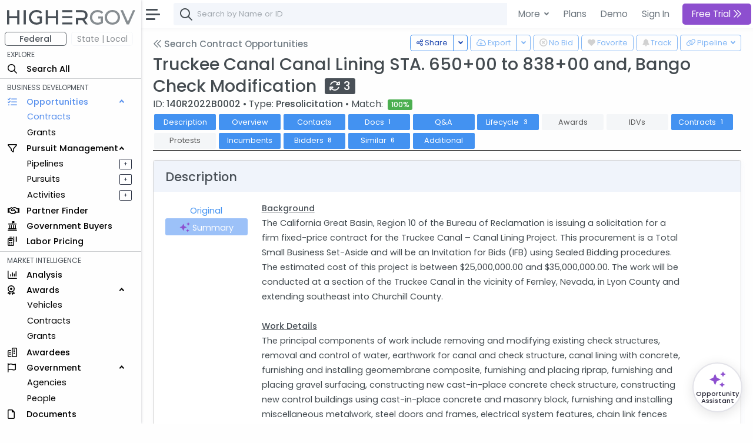

--- FILE ---
content_type: text/html; charset=utf-8
request_url: https://www.highergov.com/contract-opportunity/y-truckee-canal-canal-lining-sta-650-00-to-838-0-140r2022b0002-p-81f53/
body_size: 16319
content:
 

<!DOCTYPE html>
<html lang="en">

<head>
<meta charset="utf-8">
<meta http-equiv="X-UA-Compatible" content="IE=edge">
<meta name="viewport" content="width=device-width, initial-scale=1, shrink-to-fit=no">
<meta name="application-name" content="HigherGov">

<link rel="canonical" href="https://www.highergov.com/contract-opportunity/y-truckee-canal-canal-lining-sta-650-00-to-838-0-140r2022b0002-p-81f53/"/>

<meta name="robots" content="noarchive">


<title>Truckee Canal Canal Lining STA. 650+00 838+00 and Bango Check Modification</title>


<meta name="description" content="On 3/22/22 USBR California-Great Basin Region, Sacramento CA issued Presolicitation 140R2022B0002 for Truckee Canal Canal Lining STA. 650+00 to 838+00 and, Bango Check Modification  ">










<link rel="icon" href="/static/favicon.png"/>
<link rel="shortcut icon" href="/static/favicon.png">




<link rel="preload" href="https://cdn.jsdelivr.net/gh/HigherGov/icons@main/custom-icons.woff2" as="font" type="font/woff2" crossorigin>
<link rel="preconnect" href="https://fonts.gstatic.com" crossorigin>
<link rel="preconnect" href="https://cdn.jsdelivr.net/" crossorigin>
<!--
<link rel="preload" href="https://fonts.gstatic.com/s/poppins/v20/pxiByp8kv8JHgFVrLDz8Z1xlFQ.woff2" as="font" type="font/woff2" crossorigin>
<link rel="preload" href="https://fonts.gstatic.com/s/poppins/v20/pxiEyp8kv8JHgFVrJJfecg.woff2" as="font" type="font/woff2" crossorigin>
<link rel="preload" href="https://fonts.gstatic.com/s/poppins/v20/pxiByp8kv8JHgFVrLGT9Z1xlFQ.woff2" as="font" type="font/woff2" crossorigin>
-->

<link rel="stylesheet" href="https://d2uph33pm9zbn3.cloudfront.net/custom-icons-v1.css">
<link rel="stylesheet" href="https://d2uph33pm9zbn3.cloudfront.net/datatables.min.css"/> 

<!--<link class="js-stylesheet" href="/static/css/light-gemini_live20_uncompressed.css " rel="stylesheet">-->
<link rel="stylesheet" href="https://d2uph33pm9zbn3.cloudfront.net/light-gemini_live20.css" />
<link href="https://fonts.googleapis.com/css2?family=Poppins:wght@300;400;500&display=swap" rel="stylesheet" >

 
<script src="https://cdn.jsdelivr.net/npm/bootstrap@5.0.2/dist/js/bootstrap.bundle.min.js" integrity="sha384-MrcW6ZMFYlzcLA8Nl+NtUVF0sA7MsXsP1UyJoMp4YLEuNSfAP+JcXn/tWtIaxVXM" crossorigin="anonymous" defer></script>
<script src="https://cdnjs.cloudflare.com/ajax/libs/jquery/4.0.0-beta/jquery.min.js" defer></script> 
<script src="https://d2uph33pm9zbn3.cloudfront.net/datatables.min.js" defer></script>

<script src="https://cdn.jsdelivr.net/npm/simplebar@5.3.3/dist/simplebar.min.js" defer></script>
<script src="https://cdn.jsdelivr.net/npm/@tarekraafat/autocomplete.js@10.2.6/dist/autoComplete.min.js" defer></script>
<script src="/static/CACHE/js/output.67ac92f32f8a.js" defer></script>




<script>
csrf = 'fuKI0mmUGOXFxuHytPuqtX4sswkmICDWf9oqb1oF0XtgsQZ9a3eg1naKiGDuj0O6'
no_auth = false
no_premium_access = false 
signed_in =  false 
user_name = ""
user_email = ""
show_chat =   false  
enable_expander = false
</script>

<!-- Global site tag (gtag.js) - Google Analytics -->
<script async src="https://www.googletagmanager.com/gtag/js?id=G-4F7FX0KBED"></script> 
<script>
  window.dataLayer = window.dataLayer || [];
  function gtag(){dataLayer.push(arguments);}
  gtag('js', new Date());
  gtag('config', 'G-4F7FX0KBED');
</script>

</head>

  <body data-theme="light" data-layout="fluid" data-sidebar-position="left" data-sidebar-behavior="sticky" >

    
      
         
<style>
  .modal-backdrop
{
    opacity:0.85 !important;
}
</style>

<div class="modal fade" id="staticBackdrop" data-bs-backdrop="static" data-bs-keyboard="false" tabindex="-1" aria-labelledby="staticBackdropLabel" aria-hidden="true">
  <div class="modal-dialog modal-dialog-centered modal-lg">
    <div class="modal-content bg-secondary" style="border:2px solid white; ">
      <div class="modal-body" style="background:#293042">

        <img src="/static/highergov_logo_dark.svg" class="d-inline-block d-lg-none" style="max-height:15px; margin-bottom:10px" alt="HigherGov Logo"/>
        <div class="float-end"><a class="text-white text-decoration-none" href="/signin/">Sign In</a></div>
        <div class="display-2 text-white mb-3">Tools to Win. <br> Insights to Lead.</div> 

        <div class="display-7 text-white">Powerful Market Intelligence</div>
        <div class="display-7 text-white">Leading Business Development Tools</div>
        <div class="display-7 text-white">Authoritative Capital Markets </div>

        <br>

        <div class="h3 text-white">Let's keep this going</div>
        <h5 class="fst-italic">You've used all of your free views</h5>

        <div class="d-none d-md-inline-block">
        <a href="/signup/?rc=modal1" class="btn  btn-outline-light btn-lg fw-bold" style="padding-top:10px; padding-bottom:10px;" role="button">Free Trial <i class="fa-kit fa-chevrons-right"></i>
        </a>
        <a href="/demo/?utm_content=modal1" class="btn btn-outline-light btn-lg" style="padding-top:10px; padding-bottom:10px; margin:5px; border:none" role="button">Schedule Demo</a>
      </div>

      <div class="d-inline-block d-md-none">
        <a href="/signup/?rc=modal1" class="btn  btn-outline-light btn-sm" style="padding-top:5px; padding-bottom:5px;" role="button">Free Trial</a>
        <a href="/demo/?utm_content=modal1" class="btn btn-outline-light btn-sm" style="padding-top:5px; padding-bottom:5px; margin:5px; border:none" role="button">Schedule Demo</a>
      </div>

      </div>
    </div>
  </div>
</div>



      
    

    

  <!-- Modal for Hierarchy-->
  <div class="modal fade" id="exampleModal" tabindex="-1" aria-labelledby="exampleModalLabel" aria-hidden="true">
    <div class="modal-dialog modal-lg">
      <div id="hierarchy">
      </div>
    </div>
  </div>
  
  <!-- Modal for Lifecyle-->
  <div class="modal fade" id="lifecycleModal" tabindex="-1">
    <div class="modal-dialog modal-lg">
      <div id="lifecycle">
      </div>
    </div>
  </div>

  <!-- Modal for Show More (Used when normal expanding text is not possible)-->
  <div class="modal fade" id="showMoreModal" tabindex="-1" aria-labelledby="showMoreModal" aria-hidden="true">
    <div class="modal-dialog modal-lg">
      <div class="modal-content">
        <div class="modal-header">
          <h5 class="modal-title">Description</h5>
          <button type="button" class="btn-close" data-bs-dismiss="modal" aria-label="Close"></button>
        </div>
        <div class="modal-body" id="show_more">
  
        </div>
      </div>
    </div>
  </div>

  <div id="modal_placeholder">
  </div>
  <div id="modal_placeholder2">
  </div>


  <!-- Modal for Mobile Search-->
  <div class="modal fade" id="mobileSearchModal" tabindex="-1" aria-labelledby="mobileSearchModal" aria-hidden="true">
    <div class="modal-dialog modal-lg">
      <div class="modal-content">
        <div class="modal-header">
          <h5 class="modal-title" id="exampleModalLabel">Search</h5>
          <button type="button" class="btn-close" data-bs-dismiss="modal" aria-label="Close"></button>
        </div>
        <div class="modal-body">
  
          <div id="hierarchy_interior">

          </div>
        </div>
      </div>
    </div>
  </div>

<!-- Toast -->
<div class="position-fixed bottom-0 end-0 p-3" style="z-index: 1001; ">
  <div id="liveToast" class="toast hide" role="alert" aria-live="assertive" aria-atomic="true" data-bs-delay="10000" data-bs-animation="true" style="border: 4px solid #293042;">
    <div class="toast-header">
      <strong class="me-auto" id="toast_header"> HigherGov </strong>
      <button type="button" class="btn-close" data-bs-dismiss="toast" aria-label="Close"></button>
    </div>
    <div class="toast-body" id="toast_body">
    </div>
  </div>
</div>

    <div class="wrapper" >
      <nav id="sidebar" class="sidebar " >
        <div class="sidebar-content js-simplebar"  >
          <a class="sidebar-brand" style = "padding-top:12px; padding-bottom:10px; padding-left:12px" href="/">
            
            <img src="/static/highergov_logo.svg" class="d-inline" style="height:25px" alt="HigherGov Logo"/>
            
            
          </a>
  
          <ul class="sidebar-nav">
            <div id="fedbar" style=" display:block ">

              <div class="row pt-0" style="max-width:250px">
                <div class="col ms-2 me-0 pe-1 ">
                  <button style="min-width:100%; font-size: 14px" type="button w-100" class="btn btn-outline-secondary pt-0 pb-0 fw-bold">Federal</button>
                </div>
                
                <div class="col me-0 me-0 ps-1" data-bs-toggle="tooltip" data-bs-html="true" title="Please Sign In" data-bs-placement="right">
                  <button style="min-width:100%; font-size: 14px" type="button w-100" class="btn btn-outline-secondary p-0 border-light disabled" >State | Local</button>
                </div>
                
              </div>
              
              
              <li style="padding-top:4px" class="sidebar-header">EXPLORE</li>

              <li class="sidebar-item nav_all">
                <a class="sidebar-link nav_all" href="/all/">
                  <i class="align-middle fa-kit fa-magnifying-glass" style="font-size: 1rem"></i>
                  <span class="align-middle">Search All</span>
                </a>
              </li>
 


              <hr class="mt-1 mb-1">
              <li class="sidebar-header">BUSINESS DEVELOPMENT</li>
              <li class="sidebar-item nav_contract-opportunity nav_contract-forecast nav_grant-opportunity nav_sbir-opportunity nav_dibbs-opportunity">
                <a data-bs-target="#opportunities" data-bs-toggle="collapse" class="sidebar-link" style="width:240px">
                  <i class="align-middle fa-kit fa-list-check" style="font-size: 1rem"></i> <span class="align-middle">Opportunities</span>
                </a>

                <ul id="opportunities" class="sidebar-dropdown list-unstyled collapse show">
                  <li class="sidebar-item nav_contract-opportunity nav_contract-forecast nav_dibbs-opportunity"><a class="sidebar-link " href="/contract-opportunity/">Contracts</a></li>
                  <li class="sidebar-item nav_grant-opportunity nav_sbir-opportunity"><a class="sidebar-link" href="/grant-opportunity/">Grants</a></li>
                </ul>
              </li>
              
              <li class="sidebar-item nav_pursuit nav_pipeline">
                <a data-bs-target="#bd" data-bs-toggle="collapse" class="sidebar-link" style="width:240px">
                  <i class="align-middle fa-kit fa-filter" style="font-size: 1rem"></i> <span class="align-middle">Pursuit Management</span>
                </a>
                <ul id="bd" class="sidebar-dropdown list-unstyled collapse show">
              
                  <li class="sidebar-item d-inline-block nav_pipeline">
                    
                    <a style="padding-right:.5rem" class="sidebar-link" data-bs-toggle="tooltip" data-bs-html="true" title="Please Sign In" data-bs-placement="right">Pipelines</a>
                    
                  </li>
              
                  <a type="button" data-bs-toggle="tooltip" data-bs-html="true"  title="Please Sign In"  data-bs-placement="right" style="font-size: 70%; float:right; margin-left:4rem; margin-top:5px; margin-right:1rem"  class="btn btn-sm btn-outline-dark  px-0 py-0">&#160; + &#160;</a>
              
                  <li class="sidebar-item nav_pursuit d-inline-block">
                    
                    <a style="padding-right:.5rem" class="sidebar-link" data-bs-toggle="tooltip" data-bs-html="true" title="Please Sign In" data-bs-placement="right">Pursuits</a>
                    
                  </li>
              
                  <a type="button" data-bs-toggle="tooltip" data-bs-html="true"  title="Please Sign In"  data-bs-placement="right" style="font-size: 70%; float:right;  margin-left:4rem; margin-top:5px; margin-right:1rem"  class="btn btn-sm btn-outline-dark  px-0 py-0">&#160; + &#160;</a>
              
                  <li class="sidebar-item nav_activity d-inline-block">
                    
                    <a style="padding-right:.5rem" class="sidebar-link" data-bs-toggle="tooltip" data-bs-html="true" title="Please Sign In" data-bs-placement="right">Activities</a>
                    
                  </li>
              
                  <a type="button" data-bs-toggle="tooltip" data-bs-html="true"  title="Please Sign In"  data-bs-placement="right" style="font-size: 70%; float:right;  margin-left:4rem; margin-top:5px; margin-right:1rem"  class="btn btn-sm btn-outline-dark  px-0 py-0">&#160; + &#160;</a>
                           
                </ul>
              </li>

              <li class="sidebar-item nav_partner-finder">
                
                <a class="sidebar-link">
                  <i class="align-middle fa-kit fa-handshake" style="font-size: 1rem; margin-right:8px"></i> <span class="align-middle" data-bs-toggle="tooltip" data-bs-html="true" title="Please Sign In" data-bs-placement="right">Partner Finder</span>
                </a>
                
              </li>


              <li class="sidebar-item nav_government-buyer">
                
                <a class="sidebar-link">
                  <i class="align-middle fa-kit fa-landmark-flag" style="font-size: 1rem; margin-right:12px"></i> <span class="align-middle" data-bs-toggle="tooltip" data-bs-html="true" title="Please Sign In" data-bs-placement="right">Government Buyers</span>
                </a>
                
              </li>



              <li class="sidebar-item nav_labor-pricing d-inline-block">
                <a class="sidebar-link labor-pricing" href="/labor-pricing/">
                  <i class="align-middle fa-kit fa-scanner-keyboard" style="font-size: 1rem"></i> <span class="align-middle">Labor Pricing</span>
                </a>
              </li>

              <hr class="mt-1 mb-1">
              <li class="sidebar-header">MARKET INTELLIGENCE</li>
              
              <li class="sidebar-item nav_analysis">
                
                <a class="sidebar-link">
                  <i class="align-middle fa-kit fa-chart-column" style="font-size: 1rem"></i> <span class="align-middle" data-bs-toggle="tooltip" data-bs-html="true" title="Please Sign In" data-bs-placement="right">Analysis</span>
                </a>
                
              </li>


              
              <li class="sidebar-item nav_vehicle nav_idv nav_contract nav_subcontract nav_grant nav_subgrant">
                <a data-bs-target="#awards" data-bs-toggle="collapse" class="sidebar-link" style="width:240px">
                  <i class="align-middle fa-kit fa-award" style="font-size: 1rem; margin-right:16px"></i> <span class="align-middle">Awards</span>
                </a>
                <ul id="awards" class="sidebar-dropdown list-unstyled collapse show">
                  <li class="sidebar-item nav_vehicle"><a class="sidebar-link" href="/vehicle/">Vehicles</a></li>
                  <li class="sidebar-item nav_idv nav_contract nav_subcontract"><a class="sidebar-link" href="/contract/">Contracts</a></li>
                  <li class="sidebar-item nav_grant nav_subgrant"><a class="sidebar-link" href="/grant/">Grants</a></li>
                </ul>
              </li>
              

              <li class="sidebar-item nav_awardee">
                <a class="sidebar-link nav_awardee" href="/awardee/">
                  <i class="align-middle fa-kit fa-buildings" style="font-size: 1rem"></i> <span class="align-middle">Awardees</span>
                </a>
              </li>

              <li class="sidebar-item nav_agency nav_people">
                <a data-bs-target="#government" data-bs-toggle="collapse" class="sidebar-link" style="width:240px">
                  <i class="align-middle fa-kit fa-flag" style="font-size: 1rem; margin-right:14px"></i> <span class="align-middle">Government</span>
                </a>
                <ul id="government" class="sidebar-dropdown list-unstyled collapse show">
                  <li class="sidebar-item nav_agency"><a class="sidebar-link" href="/agency/">Agencies</a></li>
                  <li class="sidebar-item nav_people"><a class="sidebar-link" href="/people/">People</a></li>
                </ul>
              </li>
              
              <li class="sidebar-item nav_document">
                <a class="sidebar-link nav_document" href="/document/">
                  <i class="align-middle fa-kit fa-file" style="font-size: 1rem; margin-right:16px"></i> <span class="align-middle">Documents</span>
                </a>
              </li>
              



              <li class="sidebar-item nav_defense-program nav_it-program nav_assistance nav_product-pricing nav_naics nav_nsn nav_nia nav_psc nav_protest nav_budget">
                <a data-bs-target="#multi" data-bs-toggle="collapse" class="sidebar-link collapsed nav_defense-program nav_it-program nav_assistance nav_product-pricing nav_nsn nav_naics nav_nia nav_psc nav_protest nav_budget" aria-expanded="false">
                  <i class="align-middle fa-kit fa-tags" style="font-size: 1rem"></i>
                  <span class="align-middle">Reference</span>
                </a>
              
                <ul id="multi" class="sidebar-dropdown list-unstyled collapse nav_defense-program nav_it-program nav_assistance nav_product-pricing nav_naics nav_nsn nav_nia nav_psc nav_protest nav_budget hide" data-bs-parent="#sidebar" style="">
                  
                  <li class="sidebar-item ">
                    <a data-bs-target="#multi-2" data-bs-toggle="collapse" class="sidebar-link nav_defense-program nav_it-program nav_assistance nav_product-pricing collapsed" aria-expanded="false">
                      Programs
                    </a>
                    <ul id="multi-2" class="sidebar-dropdown list-unstyled nav_defense-program nav_it-program nav_assistance nav_product-pricing collapse" style="">
                      <li class="sidebar-item nav_defense-program"><a class="sidebar-link" href="/defense-program/">Defense</a></li>
                      <li class="sidebar-item nav_it-program"><a class="sidebar-link" href="/it-program/">IT</a></li>
                      <li class="sidebar-item nav_assistance"><a class="sidebar-link" href="/assistance/">Grant</a></li>
                      <li class="sidebar-item nav_product-pricing"><a class="sidebar-link" href="/product-pricing/">SEWP</a></li>

                    </ul>
                  </li>

                  <li class="sidebar-item">
                    <a data-bs-target="#multi-3" data-bs-toggle="collapse" class="sidebar-link sidebar-item nav_naics nav_nsn nav_nia nav_psc  collapsed" aria-expanded="false">
                      Classifications
                    </a>
                    <ul id="multi-3" class="sidebar-dropdown list-unstyled nav_naics nav_nia nav_psc nav_nsn collapse" style="">
                      <li class="sidebar-item nav_naics"><a class="sidebar-link" href="/naics/">NAICS</a></li>
                      <li class="sidebar-item nav_nia"><a class="sidebar-link" href="/nia/">NIA</a></li>
                      <li class="sidebar-item nav_nsn"><a class="sidebar-link" href="/nsn/">NSN</a></li>
                      <li class="sidebar-item nav_psc"><a class="sidebar-link" href="/psc/">PSC</a></li>
                    </ul>
                  </li>
                  <li class="sidebar-item nav_budget">
                    <a class="sidebar-link" href="/budget/">DoD Budget</a>
                  </li>

                  <!-- Protests link added here -->
                  <li class="sidebar-item nav_protest">
                    <a class="sidebar-link" href="/protest/">Protests</a>
                  </li>
                </ul>
              </li>

               
              <li class="sidebar-item nav_transaction nav_investor nav_advisor">
                <a data-bs-target="#capital_markets" data-bs-toggle="collapse" class="nav_transaction nav_investor nav_advisor sidebar-link collapsed" style="width:240px">
                  <i class="align-middle fa-kit fa-money-bills" style="font-size: 1rem; margin-right:8px"></i> <span class="align-middle"> Capital Markets</span>
                </a>
                <ul id="capital_markets" class="nav_transaction nav_investor nav_advisor sidebar-dropdown list-unstyled collapse hide">

                  
                  <li class="sidebar-item nav_transaction"><a class="sidebar-link" data-bs-toggle="tooltip" data-bs-html="true" title="Please Sign In" data-bs-placement="right">M&A Transactions</a></li>
                  

                  
                  <li class="sidebar-item nav_investor"><a class="sidebar-link" data-bs-toggle="tooltip" data-bs-html="true" title="Please Sign In" data-bs-placement="right">Investors</a></li>
                                


                  
                  <li class="sidebar-item nav_advisor"><a class="sidebar-link" data-bs-toggle="tooltip" data-bs-html="true" title="Please Sign In" data-bs-placement="right">Advisors</a></li>
                  

                </ul>
              </li>
               


              <hr class="mt-1 mb-1">
              <li class="sidebar-header">TOOLS</li>
                           

              
              <a class="sidebar-link">
                <i class="align-middle fa-kit fa-cloud-arrow-down" style="font-size: 1rem; margin-right:8px"></i> <span class="align-middle" data-bs-toggle="tooltip" data-bs-html="true" title="Please Sign In" trigger="hover" data-bs-placement="right">Downloads</span>
              </a>
              
              
               

              
              <a class="sidebar-link">
                <i class="align-middle fa-kit fa-brightness" style="font-size: 1rem"></i> <span class="align-middle" data-bs-toggle="tooltip" data-bs-html="true" title="Please Sign In" data-bs-placement="right">FOIA</span>
              </a>
              
                            
              <li class="sidebar-item nav_news">
                <a rel="nofollow" class="sidebar-link nav_news" href="/news/">
                  <i class="align-middle fa-kit fa-newspaper" style="font-size: 1rem"></i>
                  <span class="align-middle">News+</span>
                </a>
              </li>
               

              
              
              <a class="sidebar-link">
                <i class="align-middle fa-kit fa-box-archive" style="font-size: 1rem"></i> <span class="align-middle" data-bs-toggle="tooltip" data-bs-html="true" title="Please Sign In" data-bs-placement="right">Saved Searches</span>
              </a>
              
              


              
              <a class="sidebar-link">
                <i class="align-middle fa-kit fa-heart" style="font-size: 1rem"></i> <span class="align-middle" data-bs-toggle="tooltip" data-bs-html="true" title="Please Sign In" data-bs-placement="right">Favorites</span>
              </a>
              



              <li class="sidebar-item nav_docs">
                 
                <a class="sidebar-link nav_docs" href="https://docs.highergov.com/" target="_blank">
                

                  <i class="align-middle fa-kit fa-book" style="font-size: 1rem"></i> <span class="align-middle">Help Docs &nbsp;<i class="fa-kit fa-arrow-up-right-from-square" style="font-size: .75rem"></i>
                  </span>
                </a>
              </li>

            </div>

            <div id="sledbar" style=" display:none ">

              <div class="row pt-0" style="max-width:250px">

                <div class="col ms-2 me-0 pe-1 ">
                  <button style="min-width:100%; font-size: 14px" type="button w-100" class="btn btn-outline-secondary pt-0 pb-0 border-light" onclick="document.getElementById('sledbar').style.display = 'none'; document.getElementById('fedbar').style.display = 'block'; toggle_sled('False')">Federal</button>
                </div>

              
                <div class="col me-0 me-0 ps-1" data-bs-toggle="tooltip" data-bs-html="true" title="Please Sign In" data-bs-placement="right">
                  <button style="min-width:100%; font-size: 14px" type="button w-100" class="btn btn-outline-secondary p-0 border-light disabled" >State | Local</button>
                </div>
                

              </div>
             
              

            </div>
            
          </ul>
        </div>
      </nav>
      <div id="main-area" class="main">
        <nav class="navbar navbar-expand navbar-light navbar-bg d-print-none">
          <a class="sidebar-toggle">
            <i class="hamburger align-self-center"></i>
          </a>

          <div class="d-none d-md-inline-block form-inline">
            <form class="input-group input-group-navbar" id="quicksearch_desktop" style="position:relative;">
              <i class="fa-kit fa-magnifying-glass" style="position:absolute; font-size: 1.3rem; margin-left:10px; margin-top: 10px;"></i>
              <input class="form-control" id="autoComplete" type="text" spellcheck=false autocorrect="off" autocomplete="off" autocapitalize="off" maxlength="2048" tabindex="1" onkeydown="search(KeyboardEvent.code)" style="padding-left: 40px;">  
            </form>
          </div>
          
          
          <form class="d-inline-block d-md-none mobile-search-toggle">
            <div class="input-group">
              <button class="btn mt-1" type="button" data-bs-toggle="modal" data-bs-target="#mobileSearchModal" id="show-mobile-search-bar" style="padding:1 0 0 0 "><i class="fa-kit fa-magnifying-glass" style="font-size: 1.3rem"></i></button>
              </div>
          </form>

           
          <div class="navbar-collapse">
            <ul class="navbar-nav navbar-align">

              <div class="dropdown d-none d-lg-block">
                <a class="btn btn-lg dropdown-toggle shadow-none" href="#" role="button" id="dropdownMenuLink" data-bs-toggle="dropdown" aria-expanded="false" style="margin:3px; padding-right:4px; border:none; font-weight:400">
                  More
                </a>
    
                <ul class="dropdown-menu" aria-labelledby="dropdownMenuLink">

                  <li class="ps-3 fw-bold">SOLUTIONS FOR </li>
                  <li><a rel="nofollow" class="dropdown-item" href="/for-contractors/">Contractors</a></li>
                  <li><a rel="nofollow" class="dropdown-item" href="/for-grant-recipients/">Grant Recipients</a></li>
                  <li><a rel="nofollow" class="dropdown-item" href="/for-consultants/">Consultants</a></li>
                  <li><a rel="nofollow" class="dropdown-item" href="/for-investors-banks/">Investors and Banks</a></li>
                  <li><a rel="nofollow" class="dropdown-item" href="/for-government-agencies/">Government Agencies</a></li>
                  <li><hr class="dropdown-divider"></li>
                  <li class="ps-3 fw-bold">FEATURES </li>
                  <li><a class="dropdown-item" href="/market-intelligence/">Market Intelligence</a></li>
                  <li><a rel="nofollow" class="dropdown-item" href="/government-crm/">CRM</a></li>
                  <li><a rel="nofollow" class="dropdown-item" href="/capital-markets/">Capital Markets</a></li>
                  <li><a rel="nofollow" class="dropdown-item" href="/big-data-ai/">Big Data & AI</a></li>
                  <li><hr class="dropdown-divider"></li>
                  <li class="ps-3 fw-bold">LEARN MORE </li>
                  <li><a class="dropdown-item" href="/pricing/">Pricing</a></li>

                </ul>
              </div>
            
              <a href="/pricing/" class="btn btn-lg shadow-none d-none d-lg-block" style="margin:3px; border:none; font-weight:400; padding-right:2px" role="button">Plans</a>
              <a href="/demo/" class="btn btn-lg shadow-none d-none d-lg-block" style="margin:3px; border:none; font-weight:400; padding-right:2px" role="button">Demo</a>
              <a rel="nofollow" href="/signin/" class="btn btn-lg shadow-none" style="margin:3px; border:none; font-weight:400" role="button">Sign In</a>
              

              
                <a href="/signup/?rc=top_new"
                  class="btn btn-lg btn-primary btn-subscribe" style="margin:3px; border:none;" role="button">
                  
                    Free Trial
                  
                  <i class="fa-kit fa-chevrons-right"></i>
                </a>
              


            </ul>

          </div>        
          

        </nav>


        <main class="content copyright_highergov">

          <div class="container-fluid p-0" style="margin-top:63px">
  
            



<!--Header-->
<div class="btn-group float-end mt-n1 ms-1" data-bs-toggle="tooltip" data-bs-html="true" data-bs-placement="top" data-bs-boundary="window" data-bs-delay="200" title="Please Sign In" >
  <button type="button" class="btn btn-outline-primary btn-sm-md dropdown-toggle" onclick="generate_pipeline_dropdown('fuKI0mmUGOXFxuHytPuqtX4sswkmICDWf9oqb1oF0XtgsQZ9a3eg1naKiGDuj0O6')"  data-bs-toggle="dropdown" aria-expanded="false" disabled>
    <i class="fa-kit fa-link" ></i> <div class="d-none d-md-inline-block" > Pipeline</div>
  </button>
  <ul class="dropdown-menu" id=pipeline_dropdown>
  </ul>
</div>


<div class="float-end ms-1" data-bs-toggle="tooltip" data-bs-html="true" data-bs-placement="top" data-bs-delay="200"   title="Please Sign In" >
  <button class="btn btn-outline-primary btn-sm-md mt-n1" style="margin-bottom:4px" onclick="document.getElementById('bell').checked ^= 1;track_toggle(document.getElementById('bell').checked, typeof track_key !== 'undefined' ? track_key : key, table, transaction_key, display, 'fuKI0mmUGOXFxuHytPuqtX4sswkmICDWf9oqb1oF0XtgsQZ9a3eg1naKiGDuj0O6')" disabled> <!---->
    <input class="d-none bell" type="checkbox" id="bell" disabled >
      <label class="bell" for="bell">
        <i class="fa-kit fa-bell-full"></i>
      </label>
      <div class="d-none d-md-inline-block"> Track</div>
  </button>
</div>



<!--Handle Downloading -->
<div class="float-end mt-n1" data-bs-toggle="tooltip" data-bs-html="true" data-bs-placement="bottom" data-bs-delay="200"   title="Please Sign In" >
  <button class="btn btn-outline-primary btn-sm-md" onclick="document.getElementById('heart').checked ^= 1;follow_toggle(document.getElementById('heart').checked, key, table, 'fuKI0mmUGOXFxuHytPuqtX4sswkmICDWf9oqb1oF0XtgsQZ9a3eg1naKiGDuj0O6')" disabled>
    <input class="d-none heart" type="checkbox" id="heart" disabled >
      <label class="heart" for="heart"><i class="fa-kit fa-heart-full"></i></label>

      <div class="d-none d-md-inline-block"> Favorite</div>
  </button>
</div>




<div class="float-end mt-n1 mx-1" style="margin-left:0px!important" data-bs-toggle="tooltip" data-bs-html="true" data-bs-placement="bottom" data-bs-delay="200"   title="Please Sign In" >
  <button class="btn btn-outline-primary btn-sm-md" onclick="document.getElementById('exclude').checked ^= 1;exclude_toggle(document.getElementById('exclude').checked, key, table, 'fuKI0mmUGOXFxuHytPuqtX4sswkmICDWf9oqb1oF0XtgsQZ9a3eg1naKiGDuj0O6')" disabled>
    <input class="d-none exclude" type="checkbox" id="exclude" disabled >
      <label class="exclude fw-bold" for="exclude"><i class="fa-kit fa-circle-xmark" style="font-weight:600"></i></label>

      <div class="d-none d-md-inline-block"> No Bid</div>
  </button>
</div>



<div class="btn-group float-end mt-n1 mx-1 " data-bs-toggle="tooltip" data-bs-html="true" data-bs-boundary="document" data-bs-placement="top" data-bs-delay="200"   title="Please Sign In" >
  <button type="button" class="btn btn-outline-primary btn-sm-md d-none d-md-inline-block" onclick="downloadFile('fuKI0mmUGOXFxuHytPuqtX4sswkmICDWf9oqb1oF0XtgsQZ9a3eg1naKiGDuj0O6',table, typeof search_params !== 'undefined' ? search_params : {}, 'csv', download_params)" disabled><i class="fa-kit fa-cloud-arrow-down"></i>
    <div class="d-none d-md-inline-block"> Export</div>
  </button>
  <button type="button" class="btn btn-outline-primary btn-sm-md dropdown-toggle dropdown-toggle-split d-none d-md-inline-block" data-bs-toggle="dropdown" aria-expanded="false" disabled>
    <span class="visually-hidden">Toggle Dropdown</span>
  </button>
  <ul class="dropdown-menu">
    <li><a class="dropdown-item" onclick="downloadFile('fuKI0mmUGOXFxuHytPuqtX4sswkmICDWf9oqb1oF0XtgsQZ9a3eg1naKiGDuj0O6',table, typeof search_params !== 'undefined' ? search_params : {}, 'csv', download_params)">CSV</a></li>
    <li><a class="dropdown-item" onclick="downloadFile('fuKI0mmUGOXFxuHytPuqtX4sswkmICDWf9oqb1oF0XtgsQZ9a3eg1naKiGDuj0O6',table, typeof search_params !== 'undefined' ? search_params : {}, 'xlsx', download_params)">Excel</a></li>

  </ul>
</div>









<div class="btn-group float-end mt-n1 " data-bs-toggle="tooltip" data-bs-html="true" data-bs-placement="top" data-bs-delay="200"  title="Copy link, email, or tweet">
  <button type="button" class="btn btn-outline-primary btn-sm-md d-none d-md-inline" onclick="copyLinkClipboard()"><i class="fa-kit fa-share-nodes"></i>
    <div class="d-none d-md-inline-block"> Share</div>
  </button>
  <button type="button" class="btn btn-outline-primary btn-sm-md dropdown-toggle dropdown-toggle-split d-none d-md-inline" data-bs-toggle="dropdown" aria-expanded="false">
    <span class="visually-hidden">Toggle Dropdown</span>
  </button>
  <ul class="dropdown-menu">
    <li><a class="dropdown-item" onclick="copyLinkClipboard()"><i class="fa-kit fa-link"></i> Copy URL</a></li>
    <li><a class="dropdown-item" onclick="createLinkEmail()"><i class="fa-kit fa-envelope"></i> Email</a></li>
    <li><a class="dropdown-item" onclick="createTweet()">
      
      <i class="fa-kit fa-x-twitter"></i>
      
     Tweet</a></li>
  </ul>
</div>


<a class="h5 mb-4 text-muted d-inline" href="/contract-opportunity/"><i class="fa-kit fa-chevrons-left text-muted pb-1"></i> Search Contract Opportunities</a>


<span><h1 class="h1 mb-2 mt-1">Truckee Canal Canal Lining STA. 650+00 to 838+00 and, Bango Check Modification  <span class="h1 d-inline" style="vertical-align: text-top;">  &nbsp;<span data-bs-html="true" data-bs-placement="top" tabindex="0" data-bs-container="body" data-bs-toggle="tooltip" title="Show Lifecycle" class="badge bg-secondary" style="font-size: 65%" onclick="show_lifecyle_modal('140R2022B0002', '7f2b19486394462f8c0ecebab0281f53')"><i class="fa-kit fa-rotate"></i> 3</span>  </span></h1> </span>

<div class="mt-n2" style="font-size:110%"> ID: <span class="fw-bold">140R2022B0002</span>  &#x2022 Type: <span class="fw-bold">Presolicitation</span>

  
    
    &#x2022 Match:
    <span class="fw-bold">
      &nbsp;<span style="cursor: pointer; veritical-align:middle"  title="Sign in to see your match score." data-bs-toggle="tooltip"><span class="badge" style="background-color: #4caf50; color: white;" style="cursor: pointer;" >100%</span></span> 
    </span>
    
  
  

  






</div>


<!--Intrapage Nav-->
<nav class="nav sticky-top">
  <!--data-bs-toggle="tooltip" data-bs-html="true" title="A call against an existing blanket purchase agreement (BPA) to request a service or product provided under the established agreement"-->
  <btn class="nav-item">
    <a class="nav-link btn btn-head " aria-current="page" href="#description">Description</a>
  </btn>
  <btn class="nav-item">
    <a class="nav-link btn btn-head" href="#overview">Overview</a>
  </btn>
  
  <btn class="nav-item">
    <a class="nav-link btn btn-head   " href="#contacts">Contacts</a>
  </btn>
  <btn class="nav-item">
    <a class="nav-link disabled btn btn-head " id="documents_nav"  href="#documents">Docs <span class="badge bg-light hide-empty" id ="documents_pill">-</span></a>
  </btn>
  
  <btn class="nav-item">
    <a class="nav-link btn btn-head" id="qa_nav"  href="#qa_row">Q&A</a>
  </btn>
  
  <btn class="nav-item">
    <a class="nav-link disabled btn btn-head" id="contract_opportunities_nav"  href="#contract_opportunities">Lifecycle <span class="badge bg-light hide-empty" id ="contract_opportunities_pill">-</span></a>
  </btn>
  <btn class="nav-item">
    <a class="nav-link disabled btn btn-head" id="award_notifications_nav"  href="#award_notifications">Awards <span class="badge bg-light hide-empty" id ="award_notifications_pill">0</span></a>
  </btn>
  <btn class="nav-item">
    <a class="nav-link disabled btn btn-head" id="idvs_nav"  href="#idv_awards">IDVs <span class="badge bg-light hide-empty" id ="idvs_pill">0</span></a>
  </btn>
  <btn class="nav-item">
    <a class="nav-link disabled btn btn-head" id="contracts_nav"  href="#contract_awards">Contracts <span class="badge bg-light hide-empty" id ="contracts_pill">-</span></a>
  </btn>
  <btn class="nav-item">
    <a class="nav-link disabled btn btn-head" id="protests_nav" href="#protests">Protests <span class="badge bg-light hide-empty" id="protests_pill">-</span></a>
  </btn>
  <btn class="nav-item">
    <a class="nav-link  btn btn-head" id="incumbent_nav"  href="#incumbent_awards">Incumbents <span class="badge bg-light hide-empty" id ="incumbent_pill">0</span></a>
  </btn>
  <btn class="nav-item">
    <a class="nav-link  btn btn-head" id="bidders_nav" href="#bidders">Bidders <span class="badge bg-light hide-empty" id="bidders_pill">-</span></a>
  </btn>


  <btn class="nav-item">
    <a class="nav-link disabled btn btn-head" id="similar_nav" href="#similar">Similar <span class="badge bg-light hide-empty" id="similar_pill">-</span></a>
  </btn>

  


  <btn class="nav-item">
    <a class="nav-link btn btn-head  " href="#additional">Additional</a>
  </btn>
</nav>


<!-- Research Modal -->
<div class="modal fade" id="emailModal" tabindex="-1" aria-hidden="true">
  <div class="modal-dialog modal-xl">
    <div class="modal-content">
      <div class="modal-header">
        <h5 class="modal-title" id="exampleModalLabel">Submit Questions to Government Officer Anonymously</h5>
        <button type="button" class="btn-close" data-bs-dismiss="modal" aria-label="Close"></button>
      </div>



      
      <div class="modal-body">
        <p>
          Place your question(s) below.  One of our analysts will anonymously submit the question(s) within 8 hours and provide any responses via email once received.
          <br><br>


          
          <button 
              class="btn btn-secondary mb-2"
              onclick="handleButtonClick(this, 'Who was the incumbent on the contract?')">
              Incumbent
          </button>
          
          <button 
              class="btn btn-secondary mb-2"
              onclick="handleButtonClick(this, 'Is there any update on the award of this solicitation?')">
              Award Status
          </button>
          

        </p>
        <textarea placeholder="1. First Question" class="form-control" id="emailMessage" rows="8" oninput="this.value.length > 10 ? document.getElementById('submitEmailButton').removeAttribute('disabled') : document.getElementById('submitEmailButton').setAttribute('disabled', 'true')"></textarea>


        <div class="container-fluid mt-2 pe-0 ps-0">
          <button disabled type="button" id="submitEmailButton" data-bs-dismiss="modal" class="btn btn-lg btn-primary w-100" onclick="submit_question()">Submit <i class="fa-kit fa-circle-arrow-right"></i></button>
        </div>

      </div>
    </div>
  </div>
</div>





<!-- Research Modal -->
<div class="offcanvas offcanvas-end" tabindex="-1" id="aiModal" data-bs-scroll="true"
     aria-labelledby="aiOffcanvasLabel" data-bs-backdrop="false">
  <div class="offcanvas-header pt-2 pb-2 ps-3 pe-3">
    <h5 class="offcanvas-title" id="aiOffcanvasLabel">
      <svg xmlns="http://www.w3.org/2000/svg" viewBox="0 0 640 640" width="26" height="26" fill="currentColor" aria-hidden="true" fill="#8D4FCF">
        <path fill="#8D4FCF" d="M480 96L512 24L544 96L616 128L544 160L512 232L480 160L408 128L480 96zM160 256L224 112L288 256L432 320L288 384L224 528L160 384L16 320L160 256zM480 408L512 480L584 512L512 544L480 616L448 544L376 512L448 480L480 408z"></path>
      </svg>
      
      Opportunity Assistant</h5>
    <div class="d-flex justify-content-end align-items-center">
      <button id="resetai" class="btn btn-sm btn-warning me-2"
              onclick="ResetAiChat()"
              onmouseover="this.style.backgroundColor='#d8315b';"
              onmouseout="this.style.backgroundColor='#e790ad';">Reset</button>
      <button type="button" class="btn-close" data-bs-dismiss="offcanvas" aria-label="Close"></button>
    </div>
  </div>
  <div style="display: flex; flex-direction: column; height: 100vh;">

    <div class="chat-box" style="flex: 1 1 auto; overflow-y: auto;">
      <div class="chat-message original-message bot">
        <p class="message">Hello! Please let me know your questions about this opportunity.   I will answer based on the available opportunity documents. </p>
      </div>

      
      <div id="linked_profile" class="chat-message original-message bot">
        <p class="message">
          Please sign-in to link federal registration and award history to assistant.
          
          Sign in to upload a capability statement or catalogue for your company
          
        </p>
      </div>
  

  
<div class="chat-message bot">
  <div id="suggestions" class="suggestions message">Some suggestions:<div class="suggestion" onclick="handleSuggestionClick(this.innerText)">Please summarize the work to be completed under this opportunity</div><span data-bs-toggle="tooltip" data-bs-html="true" data-bs-placement="top" title="Requires Standard or Leader Subscription."><div class="suggestion" style="color:gray!important">I'd like to anonymously submit a question to the procurement officer(s)</span></div></div>
</div>
  


      <div id="spinnerContainer" class="d-none" style="display: flex; align-items: center; margin-left: 5px;">
        <div id="loadingSpinner" class="spinner-border text-primary" style="width: 18px; height: 18px;" role="status">
          <span class="visually-hidden">Loading</span>
        </div>
        <span id="spinnerStatus" style="margin-left: 10px;font-size: 1em;"></span>
      </div>

    </div>


    <textarea type="text" style="resize:none; margin-top: 10px;" rows="1"
      onkeydown="if(event.key === 'Enter' && !event.shiftKey) {event.preventDefault(); if (!document.getElementById('submitAiMessage').disabled) { document.getElementById('submitAiMessage').click(); }}"
      placeholder="Enter a question..." class="form-control" id="AiMessage"
      oninput="this.value.length > 1 ? document.getElementById('submitAiMessage').removeAttribute('disabled') : document.getElementById('submitAiMessage').setAttribute('disabled', 'true'); this.style.height = '1.5em'; this.style.height = this.scrollHeight + 'px'"></textarea>

    <div class="container-fluid mt-2 pe-0 ps-0">
      <button disabled type="button" id="submitAiMessage" class="btn btn-lg btn-primary w-100 mb-1"
        onclick="submit_question_ai(this); document.getElementById('resetai').setAttribute('disabled', 'true')">Submit <i class="fa-kit fa-circle-arrow-right"></i>
      </button>
    </div>
  </div>
  </div>





<div id="opportunity-assistant" class="position-fixed d-none d-md-block" aria-label="Opportunity Assistant Chat." style="right: 1.1rem!important; bottom: 1.2rem!important;">
  <!-- CLOSE BTN is NOT inside the circle button anymore! -->
  <button type="button" class="assistant-close"
    id="opportunity-assistant-close"
    tabindex="0"
    aria-label="Disable Opportunity Assistant"
    onclick="event.preventDefault(); event.stopPropagation(); document.getElementById('opportunity-assistant-mobile').classList.add('d-none'); document.getElementById('opportunity-assistant').classList.add('d-none'); document.getElementById('opportunity-assistant').classList.remove('d-md-block'); disable_ai_assistant(); show_toast('Opportunity Assistant Closed', '<p>Opportunity assistant disabled, it can be re-enabled in the future from your profile screen.</p>');"
    onmouseenter="assistantLabelSwap('disable')"
    onmouseleave="assistantLabelSwap()"  
    onfocus="assistantLabelSwap('disable')"
    onblur="assistantLabelSwap()">
    <span class="assistant-close-x">&times;</span>
  </button>


  <button type="button"
    class="assistant-circle"
    aria-label="Open Opportunity Assistant"
    id="launchAIModalBtn"
    data-bs-toggle="offcanvas" data-bs-target="#aiModal"
    onclick="
      setTimeout(() => { document.getElementById('AiMessage').focus(); }, 500);
      enableClickOutsideToCloseForOffcanvas('aiModal');
    "
    onmouseenter="assistantLabelSwap('open')"
    onmouseleave="assistantLabelSwap()"
    onfocus="assistantLabelSwap('open')"
    onblur="assistantLabelSwap()"
    >
    <div style="margin-bottom:3px;">
      <svg xmlns="http://www.w3.org/2000/svg" viewBox="0 0 640 640"
        width="30" height="30" fill="currentColor" aria-hidden="true" fill="#8D4FCF">
        <path fill="#8D4FCF" d="M480 96L512 24L544 96L616 128L544 160L512 232L480 160L408 128L480 96zM160 256L224 112L288 256L432 320L288 384L224 528L160 384L16 320L160 256zM480 408L512 480L584 512L512 544L480 616L448 544L376 512L448 480L480 408z" />
      </svg>
    </div>
  <span class="assistant-label" id="assistant-label-text"
    data-defaultword="Opportunity">
    <span class="d-block" id="assistant-label-word">Opportunity</span>
    <span class="d-block" id="assistant-label2">Assistant</span>
  </span>



  </button>
</div>


<!-- Mobile Assistant: just the SVG in a touch circle -->
<button
  id="opportunity-assistant-mobile"
  class="position-fixed d-block d-md-none"
  style="
    right: 1.2rem; bottom: 1.2rem; z-index: 1040;
    width: 48px; height: 48px; border-radius: 50%;
    background: #fff; /* or transparent if you prefer */
    border: 1px solid #e8e8ef;
    box-shadow: 0 2.5px 16px rgba(87,87,150,0.08);
    display:flex; align-items:center; justify-content:center;
    padding:0;
    "
  aria-label="Open Assistant"
  data-bs-toggle="offcanvas" data-bs-target="#aiModal"
  onclick="
    let aiModal=document.getElementById('aiModal');
    let inst=bootstrap.Offcanvas.getOrCreateInstance(aiModal); 
    inst.show(); 
    setTimeout(function(){document.getElementById('AiMessage').focus();},500);
    enableClickOutsideToCloseForOffcanvas('aiModal');
  "
>
  <svg xmlns="http://www.w3.org/2000/svg" viewBox="0 0 640 640"
    width="26" height="26" fill="currentColor" aria-hidden="true" fill="#8D4FCF">
    <path fill="#8D4FCF" d="M480 96L512 24L544 96L616 128L544 160L512 232L480 160L408 128L480 96zM160 256L224 112L288 256L432 320L288 384L224 528L160 384L16 320L160 256zM480 408L512 480L584 512L512 544L480 616L448 544L376 512L448 480L480 408z"/>
  </svg>
</button>




<!-- Document Library Modal (Bootstrap 5) -->
<div class="modal fade" id="docLibraryModal" tabindex="-1" aria-hidden="true">
  <div class="modal-dialog modal-xl">
    <div class="modal-content">
      <div class="modal-header">
        <h5 class="modal-title">Document Library</h5>
        <button type="button" class="btn-close" data-bs-dismiss="modal" aria-label="Close"></button>
      </div>






      <div class="modal-body" style="height: 80vh;">
        <!-- Tabs -->
        <ul class="nav nav-pills tab-primary" role="tablist">
          <li class="nav-item">
            <a class="nav-link active" id="capability-tab" href="#capability"
              role="tab"
              data-bs-toggle="tab"
              onclick="setTab('capability');">
              Capability Statements
            </a>
          </li>
          <li class="nav-item">
            <a class="nav-link" id="opportunity-tab" href="#opportunity"
              role="tab"
              data-bs-toggle="tab"
              onclick="setTab('opportunity');">
              Opportunity Documents
            </a>
          </li>
        </ul>


        <form action="/document-library-upload/" class="dropzone" id="docLibraryDropzone" enctype="multipart/form-data"
            style="min-height: 160px; border: 2px dashed #0d6efd; background: #f8f9fa; border-radius: 16px; margin-top: 5px;">
            <input type="hidden" name="csrfmiddlewaretoken" value="fuKI0mmUGOXFxuHytPuqtX4sswkmICDWf9oqb1oF0XtgsQZ9a3eg1naKiGDuj0O6">
            <div class="dz-message" data-dz-message>
              <span id="dropzone-header-text">Drop or click to upload a Capability Statement (.pdf, .docx, or .xlsx)</span>
            </div>
        </form>


        <!-- Custom cards (injected by JS) -->
        <div id="doc-library-cards" class="my-3" style="overflow-y: auto; max-height: calc(70vh - 190px)"></div>





      </div>









      <div class="modal-footer">
        <button type="button" class="btn btn-secondary" data-bs-dismiss="modal">Close</button>
      </div>
    </div>
  </div>
</div>

<!-- Shred Modal -->
<div class="modal fade" id="shredModal" tabindex="-1" aria-hidden="true">
  <div class="modal-dialog modal-xl">
    <div class="modal-content">
      <div class="modal-header">
        <h5 class="modal-title" id="exampleModalLabel">Select Document for Processing</h5>
        <button type="button" class="btn-close" data-bs-dismiss="modal" aria-label="Close"></button>
      </div>

      
      <div class="modal-body">
          Select a document for analysis.
          <br><br>
                 
                  <!-- Vue.js Multiselect Component Container -->

                  <div id="app">
                    <multiselect 
                      v-model="value" 
                      :options="options" 
                      :multiple="false" 
                      :allow-empty="false"
                      track-by="slug" 
                      :custom-label="customLabel"
                      :allow-empty="false"  
                      selectLabel="Open"
                      placeholder="Select File"
                      deselect-label="Current"   
                      select-label="Open" 
                      selected-label="Current"  
                      >
                    </multiselect>

          </div>


          <input
          id="filepond"
          type="file"
          class="filepond"
          name="filepond"
          dropValidation="true"
          data-max-file-size="20MB"
          data-max-files="1" />



        <div class="container-fluid mt-2 pe-0 ps-0">
          <button type="button" id="submitShredButton" data-bs-dismiss="modal" class="btn btn-lg btn-primary w-100" onclick="submit_shred()">Submit <i class="fa-kit fa-circle-arrow-right"></i></button>
        </div>

      </div>
    </div>
  </div>
</div>





<!-- Modal -->
 







































  <!--
  
  
    <div class="position-relative alert alert-dismissible mb-0 p-2" style="background:#f5faff; overflow:hidden">
  <div class="text-center bg-img-start pt-1 pb-0 ">
    <div class="mb-2">
      <div class="h2">HigherGov Subscribers Knew about This Opportunity Months Early</div>
      <p class="h4">Find opportunities <b>months or years earlier</b> with HigherGov Forecasts</p>

      <figure class="w-25 d-none d-md-block position-absolute top-0 start-0 mt-n2">
        <svg viewBox="0 0 451 902" fill="none" xmlns="http://www.w3.org/2000/svg">
          <path opacity="0.125" d="M0 82C203.8 82 369 247.2 369 451C369 654.8 203.8 820 0 820" stroke="url(#paint2_linear)" stroke-width="164" stroke-miterlimit="10" />
          <defs>
            <linearGradient id="paint2_linear" x1="323.205" y1="785.242" x2="-97.6164" y2="56.3589" gradientUnits="userSpaceOnUse">
              <stop offset="0" stop-color="white" stop-opacity="0" />
              <stop offset="1" stop-color="#377dff" />
            </linearGradient>
          </defs>
        </svg>
      </figure>
    </div>

    <a class="btn btn-secondary btn-transition mt-2" href="/signup/?rc=co2">Free Trial</a>
    <a class="btn btn-secondary btn-transition mt-2" href="/demo/?utm_content=co2">Schedule Demo</a>

    
    <button type="button" class="btn-close" data-bs-dismiss="alert" aria-label="Close"></button>
    
  </div>
</div>

  
  
-->


  






<!--Should probably be updated to show the first-->
<div class="row">
  <div class="col-12">
    <div class="card description-expand.open" id="expander">
      <div class="card-header">
        <h2 class="card-title mb-1"><span id="description"></span>Description</h2>
        
        <ul class="nav nav-pills d-md-none" id="myTab" role="tablist">
          
          <li class="nav-item" role="presentation">
            <button onclick="setTimeout(function(){wrapper()}, 10);setTimeout(function(){wrapper()}, 100);"
              class="nav-link nav-desc pt-1 pb-0
                "
               data-bs-toggle="tooltip" data-bs-html="true" title="Please Sign In" 
              id="Original-tab"
              data-bs-toggle="tab"
              data-bs-target="#target"
              type="button" role="tab" aria-controls="home" aria-selected="true">
              Original
            </button>
          </li>
          
          
          <li class="nav-item" role="presentation">
            <button style="width:100%; max-width:200px"
              onclick="setTimeout(function(){wrapper()}, 10);setTimeout(function(){wrapper()}, 100);"
              class="nav-link nav-desc pt-1 pb-0
                active"
              id="summary_desc-tab" data-bs-toggle="tab" data-bs-target="#summary_desc"
              type="button" role="tab" aria-controls="home" aria-selected="true">
              
              
                          <svg style="vertical-align: sub;" xmlns="http://www.w3.org/2000/svg" viewBox="0 0 616 616" width="18" height="18" fill="currentColor" aria-hidden="true" fill="#8D4FCF">
        <path fill="#8D4FCF" d="M480 96L512 24L544 96L616 128L544 160L512 232L480 160L408 128L480 96zM160 256L224 112L288 256L432 320L288 384L224 528L160 384L16 320L160 256zM480 408L512 480L584 512L512 544L480 616L448 544L376 512L448 480L480 408z"></path>
      </svg>
          
          
          
          Summary</button>
          </li>
          
        </ul>
        
      </div>
      <div class="card-body text-break">
        <div class="desc-wrap  pb-3 " itemprop="description" id="desc-wrap">
          <div class="row">
            <div class="col-12 col-md-2 d-none d-md-block">
              <ul class="nav nav-pills flex-column" id="myTabDesktop" role="tablist">
                
                <li class="nav-item" role="presentation">
                  <button style="width:100%; max-width:200px"
                    onclick="setTimeout(function(){wrapper()}, 10);setTimeout(function(){wrapper()}, 100);"
                    class="nav-link nav-desc pt-1 pb-0
                        "
                    
                    id="Original-tab"
                    data-bs-toggle="tab"
                    data-bs-target="#target"
                    type="button" role="tab" aria-controls="home" aria-selected="true">
                    Original
                  </button>
                </li>
                
                
                <li class="nav-item" role="presentation">
                  <button style="width:100%; max-width:200px"
                    onclick="setTimeout(function(){wrapper()}, 10);setTimeout(function(){wrapper()}, 100);"
                    class="nav-link nav-desc pt-1 pb-0
                        active"
                    id="summary_desc-tab-desktop" data-bs-toggle="tab" data-bs-target="#summary_desc"
                    type="button" role="tab" aria-controls="home" aria-selected="true">
                    
                    
                          <svg style="vertical-align: sub;" xmlns="http://www.w3.org/2000/svg" viewBox="0 0 616 616" width="18" height="18" fill="currentColor" aria-hidden="true" fill="#8D4FCF">
        <path fill="#8D4FCF" d="M480 96L512 24L544 96L616 128L544 160L512 232L480 160L408 128L480 96zM160 256L224 112L288 256L432 320L288 384L224 528L160 384L16 320L160 256zM480 408L512 480L584 512L512 544L480 616L448 544L376 512L448 480L480 408z"></path>
      </svg>
          
          
          Summary
                  </button>
                </li>
                
              </ul>
            </div>
            <div class="col-12 col-md-9">
              <div class="tab-content border-0" id="myTabContent">
                
                  <div class="tab-pane show " id="target" role="tabpanel" aria-labelledby="None-tab">
                    
                    To line a section of the Truckee Canal with concrete over a geomembrane barrier and repair support structures.
                  </div>
                
                
                  <div class="tab-pane show active" id="summary_desc" role="tabpanel" aria-labelledby="summary_desc-tab">
                    <u><b>Background</b></u><br> The California Great Basin, Region 10 of the Bureau of Reclamation is issuing a solicitation for a firm fixed-price contract for the Truckee Canal – Canal Lining Project. This procurement is a Total Small Business Set-Aside and will be an Invitation for Bids (IFB) using Sealed Bidding procedures. The estimated cost of this project is between $25,000,000.00 and $35,000,000.00. The work will be conducted at a section of the Truckee Canal in the vicinity of Fernley, Nevada, in Lyon County and extending southeast into Churchill County.<br><br><u><b>Work Details</b></u><br> The principal components of work include removing and modifying existing check structures, removal and control of water, earthwork for canal and check structure, canal lining with concrete, furnishing and installing geomembrane composite, furnishing and placing riprap, furnishing and placing gravel surfacing, constructing new cast-in-place concrete check structure, constructing new control buildings using cast-in-place concrete and masonry block, furnishing and installing miscellaneous metalwork, steel doors and frames, electrical system features, chain link fences gates, bulkhead gates, radial gates, radial gate hoists, controls, associated equipment as well as interior and exterior lighting.<br><br><u><b>Place of Performance</b></u><br> The work will be conducted at a section of the Truckee Canal in the vicinity of Fernley, Nevada, in Lyon County and extending southeast into Churchill County.<br>
                  </div>
                
              </div>
            </div>
          </div>
        </div>
      </div>
      <div class="desc-fade  d-none " id="description-fade"></div>
      
    </div>
  </div>
</div>







<div class="row">
  <div class="col-12">
    <div class="card">
      <div class="card-header">

        <div class="float-end">
          <ul class="nav nav-tabs" id="myTab" role="tablist">
            <li class="nav-item" role="presentation">
              <button class="nav-link active pt-0 pb-0 ps-2 pe-2" id="home-tab" data-bs-toggle="tab" data-bs-target="#list" type="button" role="tab" aria-controls="home" aria-selected="true">List</button>
            </li>
            <li class="nav-item" role="presentation">
              <button class="nav-link pb-0 pt-0 ps-2 pe-2" id="profile-tab" data-bs-toggle="tab" data-bs-target="#text" type="button" role="tab" aria-controls="profile" aria-selected="false">Text</button>
            </li>
          </ul>
        </div>


        <h2 class="card-title mb-1"><span id="overview"></span>Overview</h2>
      </div>
      <div class="card-body">


        <div class="tab-content border-0" id="myTabContent">
          <div class="tab-pane fade show active " id="list" role="tabpanel" aria-labelledby="home-tab">


      

        <div class="row row-card-text">
          <div class="col-md-4 row-card-text-label">
            Agency
          </div>
          <div class="col-md-7 text-md-right">
            
            <img src="/static/img/agency/md/637.png" class="d-inline page-logo"  alt="USBR California-Great Basin Region, Sacramento CA Logo"/> 
            <a href="/agency/usbr-california-great-basin-region-sacramento-ca-mp-2946/"+>USBR California-Great Basin Region, Sacramento CA (MP) [DOI - USBR]</a>
            <i class="fa-kit fa-sitemap hierarchy" style="vertical-align:text-top; font-size:18px; line-height:100%" title="Show Hierarchy" data-bs-toggle="tooltip" data-bs-placement="top" onclick="show_hierarchy_modal(2946, 'Agency', 'fuKI0mmUGOXFxuHytPuqtX4sswkmICDWf9oqb1oF0XtgsQZ9a3eg1naKiGDuj0O6', '/set_hierarchy/')"></i>
            

            </div>
        </div> 

     
        


        

        <div class="row row-card-text">
          <div class="col-md-4 row-card-text-label">
            Response Deadline
          </div>
          <div class="col-md-7 text-md-right">

            
            None
                 
            


          </div>
        </div> 
        
       

        <div class="row row-card-text">
          <div class="col-md-4 row-card-text-label">
            Posted
          </div>
          <div class="col-md-7 text-md-right">
            
             
              March 22, 2022, 6:31 p.m. EDT 
              

            
            
            </div>
        </div> 


        


        <div class="row row-card-text">
          <div class="col-md-4 row-card-text-label">
            Set Aside
          </div>
          <div class="col-md-7 text-md-right">
            
            Small Business (SBA)
            
            </div>
        </div> 


        <div class="row row-card-text">
          <div class="col-md-4 row-card-text-label">
            NAICS
          </div>
          <div class="col-md-7 text-md-right">
            
            <a href="/naics/237990-other-heavy-and-civil-engineering-construction/"+>237990 - Other Heavy and Civil Engineering Construction </a>
            <i class="fa-kit fa-sitemap hierarchy" style="vertical-align:text-top; font-size:18px; line-height:100%" title="Show Hierarchy" data-bs-toggle="tooltip" data-bs-placement="top" onclick="show_hierarchy_modal(237990, 'NAICS', 'fuKI0mmUGOXFxuHytPuqtX4sswkmICDWf9oqb1oF0XtgsQZ9a3eg1naKiGDuj0O6', '/set_hierarchy/')"></i>
            
            </div>
        </div> 


        <div class="row row-card-text">
          <div class="col-md-4 row-card-text-label">
            PSC
          </div>
          <div class="col-md-7 text-md-right">
            

              
              <a href="/psc/y1kb-construction-of-canals/"+>Y1KB - Construction Of Canals</a>
              

              
              <i class="fa-kit fa-sitemap hierarchy" style="vertical-align:text-top; font-size:18px; line-height:100%" title="Show Hierarchy" data-bs-toggle="tooltip" data-bs-placement="top" onclick="show_hierarchy_modal('Y1KB', 'PSC', 'fuKI0mmUGOXFxuHytPuqtX4sswkmICDWf9oqb1oF0XtgsQZ9a3eg1naKiGDuj0O6', '/set_hierarchy/')"></i>
              
            
            
          </div>
        </div> 


        <div class="row row-card-text">
          <div class="col-md-4 row-card-text-label">
            Place of Performance
          </div>
          <div class="col-md-7 text-md-right">
          
            Not Provided
          
         
          </div>
        </div> 


        <div class="row row-card-text">
          <div class="col-md-4 row-card-text-label">
            Source 
          </div>
          <div class="col-md-7 text-md-right">

            

            <a class="btn btn-primary" target="_blank" rel="nofollow" rel="noreferrer" href="https://sam.gov/opp/7f2b19486394462f8c0ecebab0281f53/view">Open <i class="fa-kit fa-arrow-up-right-from-square" style="font-size: .75rem"></i></a>
            
            

          </div>
        </div> 

        



                      

        
        <hr>
        

        
          
          <div class="row row-card-text">
            <div class="col-md-4 row-card-text-label">
              Current SBA Size Standard
            </div>
            <div class="col-md-7 text-md-right">
              $45  Million
              </div>
          </div> 
          

        
          
          <div class="row row-card-text">
            <div class="col-md-4 row-card-text-label">
              Pricing
            </div>
            <div class="col-md-7 text-md-right">
              
              <span class="text-tooltip" data-bs-html="true" tabindex="0" data-bs-toggle="tooltip" data-bs-html="true" data-bs-placement="top" title="Similar contracts had the following pricing:<br> Fixed Price (100%) <br>">
                Likely Fixed Price
              </span>                    
              
            </div>
          </div> 
          



          


          
          <div class="row row-card-text">
            <div class="col-md-4 row-card-text-label">
              Est. Level of Competition
            </div>

            <div class="col-md-7 text-md-right">
              
              <span class="text-tooltip" data-bs-html="true" tabindex="0" data-bs-toggle="tooltip" data-bs-html="true" data-bs-placement="top" title="Accounting for the NAICS/PSC, agency, set-aside, and opportunity stage, similar solicitations in the past have averaged 3 competitive bids.">
                Average
              </span>                    
                       
            </div>
          </div> 
          


          


          
          <div class="row row-card-text">
            <div class="col-md-4 row-card-text-label">
              Odds of Award
            </div>
            <div class="col-md-7 text-md-right">
              <span class="text-tooltip" data-bs-html="true" tabindex="0" data-bs-toggle="tooltip" data-bs-html="true" data-bs-placement="top" title="Odds of Presolicitation advancing to a solicitation or being awarded directly based on other opportunities from this agency.">
                90%
              </span>                    
            </div>
          </div> 
          

          
          


        





          
        
          
    

          




      

    </div>


      <div class="tab-pane fade" id="text" role="tabpanel" aria-labelledby="profile-tab">
        
        On 3/22/22 USBR California-Great Basin Region, Sacramento CA issued Presolicitation 140R2022B0002  for Truckee Canal Canal Lining STA. 650+00 to 838+00 and, Bango Check Modification .
        
         
        The opportunity was issued  with a Small Business (SBA) set aside with NAICS 237990 (SBA Size Standard
        $45 Million) and PSC Y1KB.
        </div>
    </div>



      </div>
    </div>
  </div>
</div>









<div class="row row-cols-1 ">


    <div class="col-12 " style="margin-bottom:36px">
      <div class="card h-100" style="padding-bottom:0px; margin-bottom:0px">
        <div class="card-header">
          <h5 class="card-title mb-1 d-inline"><span id="contacts"></span>Primary Contact </h5>


        </div>
        <div class="card-body" style="padding-bottom:0px">
          

          

          

          <div class="row row-card-text">
            <div class="col-md-4 row-card-text-label">
              Name
            </div>
            <div class="col-md-8 text-md-right">
              
              Watkins Davis, Grant &nbsp <a href="/people/gwatkinsdavis-usbr-dot-gov/">Profile <i class="fa-kit fa-circle-arrow-right"></i> </a>
              
            </div>
          </div>

          <div class="row row-card-text">
            <div class="col-md-4 row-card-text-label">
              Email
            </div>
            <div class="col-md-8 text-md-right">
              
              <a href='mailto:gwatkinsdavis@usbr.gov'>gwatkinsdavis@usbr.gov</a>
              





            </div>
          </div>
          
          <div class="row row-card-text">
            <div class="col-md-4 row-card-text-label">
              Phone
            </div>
            <div class="col-md-8 text-md-right">
              (916) 978-5147
            </div>
          </div>
          

          


          

        </div>
      </div>
    </div>

    


    



</div>



<div class="row d-none" id="documents_row">
  <div class="col-12">
    <div class="card">
      <div class="card-header">

        <div class="card-actions float-end">

          <button class="btn btn-primary"  disabled  onclick="createZip()" type="submit" data-bs-toggle="tooltip" data-bs-html="true" data-bs-placement="top" data-bs-delay="200" title="Download all files in a .zip"><i class="fa-kit fa-cloud-arrow-down"></i> <div class="d-none d-md-inline-block"> Download All</div> </button>

          <button class="btn btn-primary db-search" id="datatable_document_search_params" slot="document" type="submit" data-bs-toggle="tooltip" data-bs-html="true" data-bs-placement="top" data-bs-delay="200" title="Explore all results in search"><i class="fa-kit fa-binoculars"></i> <div class="d-none d-md-inline-block"> Explore</div> </button>
          

        </div>

        <h2 class="card-title mb-1"><span id="documents"></span>Documents</h2>
        <h3 class="mb-1 h5">Posted documents for 
                    
          Presolicitation 140R2022B0002
                
        </h3>

      </div>
      <div class="card-body">

<!--Call responsive table-->
<div class="table-responsive table-child">
    <table id="datatable_document_search" class="table responsive table-sm w-100">
    </table>
</div>
      </div>
    </div>
  </div>
</div>




<div class="row" id="qa_row">
  <div class="col-12">
    <div class="card">
      <div class="card-header">
        <h2 class="card-title mb-1"><span id="qa_row"></span>Question & Answer</h2>
        </div>
        <div class="card-body">
          <div class="row gx-2">
            <div class="col-12 col-md-12 mt-1">


          <div style="display:flex; align-items:center; gap: 8px;">
            <span>The AI Q&A Assistant has moved to the bottom right of the page</span>
            <div
              id="opportunity-assistant-mobile"
              style="width: 30px; height: 30px; border-radius: 50%; background: #fff; border: 1px solid #e8e8ef; box-shadow: 0 2.5px 16px rgba(87,87,150,0.08); display:flex; align-items:center; justify-content:center; padding:0;"
            >
              <svg style="vertical-align: sub;" xmlns="http://www.w3.org/2000/svg" viewBox="0 0 640 640" width="20" height="20" fill="currentColor" aria-hidden="true">
                <path d="M480 96L512 24L544 96L616 128L544 160L512 232L480 160L408 128L480 96zM160 256L224 112L288 256L432 320L288 384L224 528L160 384L16 320L160 256zM480 408L512 480L584 512L512 544L480 616L448 544L376 512L448 480L480 408z"/>
              </svg>
            </div>
          </div>


            </div>
          </div>
        </div>
      </div>
    </div>
  </div>
  




<!-- Contract Opportunity Lifecycle -->
<div class="row d-none" id="contract_opportunities_row"> 
  <div class="col-12">
    <div class="card">
      <div class="card-header">


          <div class="card-actions float-end">

            <span data-bs-html="true" data-bs-toggle="tooltip" data-html="true" data-bs-placement="top" data-bs-delay="200"  disabled title="Please Sign In"  >

            <div class="btn-group" role="group">
              <button  disabled  type="button" class="btn btn-primary" onclick="downloadFile('fuKI0mmUGOXFxuHytPuqtX4sswkmICDWf9oqb1oF0XtgsQZ9a3eg1naKiGDuj0O6','contract_opportunity', search_params, 'csv', datatable_opportunity_search_params)"><i  class="fa-kit fa-cloud-arrow-down"></i> <div class="d-none d-md-inline-block"> Export</div>  </button>
              <button  disabled  type="button" class="btn btn-primary btn-sm dropdown-toggle dropdown-toggle-split border-start" data-bs-toggle="dropdown" aria-expanded="false" ></button>
              <ul class="dropdown-menu">
                <li><h6 class="dropdown-header">Visible Records</h6></li>
                <li><a class="dropdown-item" onclick="copy_data('#datatable_opportunity_search')">Clipboard</a></li>
                <li><a class="dropdown-item" onclick="export_csv('#datatable_opportunity_search')">CSV</a></li>
                <li><a class="dropdown-item" onclick="export_excel('#datatable_opportunity_search')">Excel</a></li>
                <li><hr class="dropdown-divider"></li>
                <li><h6 class="dropdown-header">All Records</h6></li>
                <li><a class="dropdown-item" onclick="downloadFile('fuKI0mmUGOXFxuHytPuqtX4sswkmICDWf9oqb1oF0XtgsQZ9a3eg1naKiGDuj0O6','contract_opportunity', search_params, 'csv', datatable_opportunity_search_params)">CSV</a></li>
                <li><a class="dropdown-item" onclick="downloadFile('fuKI0mmUGOXFxuHytPuqtX4sswkmICDWf9oqb1oF0XtgsQZ9a3eg1naKiGDuj0O6','contract_opportunity', search_params, 'xlsx', datatable_opportunity_search_params)">Excel</a></li>
              </ul>
            </div>
          </span>


          </div>

        <h2 class="card-title mb-1"><span id="contract_opportunities"></span>Opportunity Lifecycle  </h2>
        <h3 class="mb-1 h5">Procurement notices related to Presolicitation 140R2022B0002</h3>

      
      </div>
      <div class="card-body">

        <!--Call responsive table-->
        <div class="table-responsive table-child">
          <table id="datatable_opportunity_search" class="table responsive table-sm w-100">
          </table>
        </div>
      </div>
    </div>
  </div>
</div>















<!--Related Contracts-->




<div class="row d-none" id="contracts_row">
  <div class="col-12">
    <div class="card">
      <div class="card-header">


        <div class="card-actions float-end">

          <span data-bs-html="true" data-bs-toggle="tooltip" data-html="true" data-bs-placement="top" data-bs-delay="200"  disabled title="Please Sign In"  >
            <div class="btn-group" role="group">
              <button  disabled  type="button" class="btn btn-primary" onclick="downloadFile('fuKI0mmUGOXFxuHytPuqtX4sswkmICDWf9oqb1oF0XtgsQZ9a3eg1naKiGDuj0O6','contract', search_params, 'csv', datatable_search_contract_params)"><i  class="fa-kit fa-cloud-arrow-down"></i> <div class="d-none d-md-inline-block"> Export</div>  </button>
              <button  disabled  type="button" class="btn btn-primary btn-sm dropdown-toggle dropdown-toggle-split border-start" data-bs-toggle="dropdown" aria-expanded="false" ></button>
              <ul class="dropdown-menu">
                <li><h6 class="dropdown-header">Visible Records</h6></li>
                <li><a class="dropdown-item" onclick="copy_data('#datatable_search_contract')">Clipboard</a></li>
                <li><a class="dropdown-item" onclick="export_csv('#datatable_search_contract')">CSV</a></li>
                <li><a class="dropdown-item" onclick="export_excel('#datatable_search_contract')">Excel</a></li>
                <li><hr class="dropdown-divider"></li>
                <li><h6 class="dropdown-header">All Records</h6></li>
                <li><a class="dropdown-item" onclick="downloadFile('fuKI0mmUGOXFxuHytPuqtX4sswkmICDWf9oqb1oF0XtgsQZ9a3eg1naKiGDuj0O6','contract', search_params, 'csv', datatable_search_contract_params)">CSV</a></li>
                <li><a class="dropdown-item" onclick="downloadFile('fuKI0mmUGOXFxuHytPuqtX4sswkmICDWf9oqb1oF0XtgsQZ9a3eg1naKiGDuj0O6','contract', search_params, 'xlsx', datatable_search_contract_params)">Excel</a></li>
              </ul>
            </div>
          </span>

        </div>


        <h2 class="card-title mb-1"><span id="contract_awards"></span>Contract Awards </h2>
        <h3 class="mb-1 h5">Prime contracts awarded through 
                    
          Presolicitation 140R2022B0002
                
        </h3>

      </div>
      <div class="card-body">

<!--Call responsive table-->
<div class="table-responsive table-child">
    <table id="datatable_search_contract" class="table responsive table-sm w-100">
    </table>
</div>
      </div>
    </div>
  </div>
</div>







<!--Incumbents-->

<div class="row" id="incumbent_row">
  <div class="col-12">
    <div class="card">
      <div class="card-header">

        <h2 class="card-title mb-1 d-inline"><span id="incumbent_awards"></span>Incumbent or Similar Awards </h2> 
        
        

      </div>
      <div class="card-body">
        
        <div class="d-flex" style="display:block"  data-bs-toggle="tooltip" data-bs-html="true" title="Please Sign In" >
          <button class="alert btn btn-light text-center fs-bold ms-2 me-2 mb-0 flex-grow-1" onclick="IncumbentFinder('contract_incumbent')" role="alert"  disabled data-bs-toggle="tooltip" data-bs-html="true" title="Please Sign In" >
            Similar awards not analyzed for this opportunity, explore in Award Search <i class="fa-kit fa-chevrons-right"></i>
          </button>
        </div>
        

        <!--Call responsive table-->
        <div class="table-responsive table-child" style="min-height:25px!important">
            <table id="datatable_incumbent_search" class="table responsive table-sm w-100">
            </table>
        </div>

      </div>
    </div>
  </div>
</div>  





<div class="row" id="bidders_row">
  <div class="col-12">
    <div class="card">
      <div class="card-header">
        <h2 class="card-title mb-1"><span id="bidders"></span>Potential Bidders and Partners</h2>
        <h3 class="mb-1 h5">Awardees that have won contracts similar to Presolicitation 140R2022B0002   </h3>
      </div>

      <div class="d-flex" style="display:block"  data-bs-toggle="tooltip" data-bs-html="true" title="Please Sign In" >
        <button class="alert btn btn-light text-center fs-bold ms-2 me-2 mb-0 flex-grow-1" onclick="PartnerFinder('contract')" role="alert"  disabled data-bs-toggle="tooltip" data-bs-html="true" title="Please Sign In" >
          Explore in Partner Finder <i class="fa-kit fa-chevrons-right"></i>
        </button>
      </div>
      
      <div style="min-height:25px!Important" class="card-body" id="potential_bidders">
        
      </div>
    </div>
  </div>
</div>





<div class="row d-none" id="similar_row">
  <div class="col-12">
    <div class="card">
      <div class="card-header">
        <h2 class="card-title mb-1"><span id="similar"></span>Similar Active Opportunities</h2>
        <h3 class="mb-1 h5">Open contract opportunities similar to Presolicitation 140R2022B0002 </h3>
      </div>
      <div style="min-height:500px" class="card-body" id="similar_opportunities">
        
      </div>
    </div>
  </div>
</div>



<div class="row d-none" id="expert_row">
  <div class="col-12">
    <div class="card">
      <div class="card-header">
        <h2 class="card-title mb-1"><span id="expert"></span>Experts for Truckee Canal Canal Lining STA. 650+00 to 838+00 and, Bango Check Modification  </h2>
        <h3 class="mb-1 h5">Recommended subject matter experts available for hire</h3>
      </div>
      <div style="min-height:500px" class="card-body" id="expert_placeholder">
        
      </div>
    </div>
  </div>
</div>




<div class="row">
  <div class="col-12">
    <div class="card">
      <div class="card-header">
        <h2 class="card-title mb-1"><span id="additional"></span>Additional Details</h2>
      </div>
      <div class="card-body">

        <div class="row row-card-text">
          <div class="col-md-4 row-card-text-label">
            Source Agency Hierarchy
          </div>
          <div class="col-md-6 text-md-right">
            INTERIOR, DEPARTMENT OF THE > BUREAU OF RECLAMATION > MP-REGIONAL OFFICE
            </div>
        </div>

        
        <div class="row row-card-text">
          <div class="col-md-4 row-card-text-label">
            FPDS Organization Code
          </div>
          <div class="col-md-6 text-md-right">
            1425-00020
          </div>
        </div>
        

        <div class="row row-card-text">
          <div class="col-md-4 row-card-text-label">
            Source Organization Code
          </div>
          <div class="col-md-6 text-md-right">
            100185781
          </div>
        </div> 

        <div class="row row-card-text">
          <div class="col-md-4 row-card-text-label">
            Last Updated
          </div>
          <div class="col-md-6 text-md-right">
            April 22, 2022
            </div>
        </div> 

        
        <div class="row row-card-text">
          <div class="col-md-4 row-card-text-label">
            Last Updated By
          </div>
          <div class="col-md-6 text-md-right">
            fbms_acq@ios.doi.gov
          </div>
        </div> 
        

        <div class="row row-card-text">
          <div class="col-md-4 row-card-text-label">
            Archive Date
          </div>
          <div class="col-md-6 text-md-right">
            April 22, 2022
            </div>
        </div> 

      </div>
    </div>
  </div>
</div>





<script>
  search_params = {} 
  table = 'contract_opportunity'
  key = '140R2022B0002-Presolicitation-81f53'
  sol = "140R2022B0002"
  sol_clean = "140R2022B0002"
  key3 = '7f2b19486394462f8c0ecebab0281f53'
  path_key = '140R2022B0002-Presolicitation-81f53'
  display = 'Presolicitation - Truckee Canal Canal Lining STA. 650+00 to 838+00 and, Bango Check Modification '
  download_params = {"fed_opportunity": {"code": [{"key": `${key}`, "display": `${display}`}], "include": "Include"}, "id": "download"}
  show_bidders =  true 
  award_flag = false
  contract_flag = true
  idv_flag = false
  incumbent_flag = 'True'  //true
  award_notification_threshold =  0 
  type_code = 'p'
  dibbs_flag = false
  expert_flag = false
  store_recent_flag = true
  enable_expander = true
  track_key = "140R2022B0002" //defining a separate key to track here than the default key
  transaction_key = '7f2b19486394462f8c0ecebab0281f53'
  api_transaction_key = '7f2b19486394462f8c0ecebab0281f53'
  opp_source = 'sam'
  solicitation_year = 'None'
  topic_code = 'None'
  nsn = 'None'
  no_link_flag = 'false'
  show_pricing = false
  show_supplier = false

</script>

<script src="/static/CACHE/js/output.c1df38f12cd5.js" defer></script>



  
          </div>
        </main>      
        
         
        <footer class="footer">
          <div class="container-fluid">
            <div class="row text-muted">
              <div class="col-6 text-start">
                <ul class="list-inline">
                  <li class="list-inline-item">
                    <a class="text-muted" href="/about/">About</a>
                  </li>
                  <li class="list-inline-item">
                    <a class="text-muted" href="mailto:contact@highergov.com">Contact</a>
                  </li>
                  <li class="list-inline-item">
                    <a class="text-muted" href="/tos/">Terms</a>
                  </li>
                  <li class="list-inline-item">
                    <a class="text-muted" href="/privacy/">Privacy</a>
                  </li>
                </ul>
              </div>
              <div class="col-6 text-end">
                <p class="mb-0">
                  &copy; 2026 <span class="text-muted" >HigherGov</span>
                </p>
              </div>
            </div>
          </div>
        </footer>
        

      </div>
    </div>
</body>
</html>




--- FILE ---
content_type: text/html; charset=utf-8
request_url: https://www.highergov.com/related_contract_opportunity_detail/
body_size: 1860
content:





<!--  Need to Return a blank placeholder if there are no results -->


  <div class="row">

    

    <div class="col-lg-6 col-md-12 mb-3">

        <div class="card border-light mb-3 h-100" style=" margin:0px; padding:0px">
          <div class="card-header bg-white mb-0 pb-0" style="min-height:60px">    <a href="/contract-opportunity/qtrs-renovation-havasupai-140a2326r0008-o-39bf8/"+>Qtrs Renovation Havasupai</a>      </div>
          <div class="card-body">
            <ul class="list-group list-group-flush">
              <li class="list-group-item z9z9" style="padding:2px"><b>Agency:  </b>
                <img src="/static/img/agency/md/633.png" class="d-inline page-logo"  alt="Bureau of Indian Education Logo"/> 
                <a href="/agency/bureau-of-indian-education-932/"+>Bureau of Indian Education [DOI - BIA]</a>
                <i class="fa-kit fa-sitemap hierarchy" style="vertical-align:text-top; font-size:18px; line-height:100%" title="Show Hierarchy" data-bs-toggle="tooltip" data-bs-placement="top" onclick="show_hierarchy_modal(932, 'Agency', '6WVOEly0t0wEBPDEVNjpAdRfgDu6LkuB6BzwP0ALN92fwbVfC13f8DXx6NNemIFL', '/set_hierarchy/')"></i>
              </li>

              <li class="list-group-item" style="padding:2px"><b>Deadline:  </b>Feb. 27, 2026, 2:00 p.m. EST </li>
              <li class="list-group-item" style="padding:2px"><b>Type:  </b>Solicitation </li>
              <li class="list-group-item" style="padding:2px"><b>Set Aside:  </b>  Indian Small Business Economic Enterprise (DOI-only) (ISBEE)  </li>
              <li class="list-group-item" style="padding:2px"><b>NAICS:  </b>

                
                <a href="/naics/236118-residential-remodelers/"+>236118 - Residential Remodelers </a>
                <i class="fa-kit fa-sitemap hierarchy" style="vertical-align:text-top; font-size:18px; line-height:100%" title="Show Hierarchy" data-bs-toggle="tooltip" data-bs-placement="top" onclick="show_hierarchy_modal('236118', 'NAICS', '6WVOEly0t0wEBPDEVNjpAdRfgDu6LkuB6BzwP0ALN92fwbVfC13f8DXx6NNemIFL', '/set_hierarchy/')"></i>
                

              
              </li>

            </ul>
     
          </div>
        </div>
    </div>



    

    <div class="col-lg-6 col-md-12 mb-3">

        <div class="card border-light mb-3 h-100" style=" margin:0px; padding:0px">
          <div class="card-header bg-white mb-0 pb-0" style="min-height:60px">    <a href="/contract-opportunity/ut-jones-hole-nfh-emerg-generator-140fga26q0006-o-c0601/"+>UT JONES HOLE NFH EMERG GENERATOR</a>      </div>
          <div class="card-body">
            <ul class="list-group list-group-flush">
              <li class="list-group-item z9z9" style="padding:2px"><b>Agency:  </b>
                <img src="/static/img/agency/md/634.png" class="d-inline page-logo"  alt="Fish and Wildlife Service Logo"/> 
                <a href="/agency/fish-and-wildlife-service-fws-634/"+>Fish and Wildlife Service (FWS) [DOI]</a>
                <i class="fa-kit fa-sitemap hierarchy" style="vertical-align:text-top; font-size:18px; line-height:100%" title="Show Hierarchy" data-bs-toggle="tooltip" data-bs-placement="top" onclick="show_hierarchy_modal(634, 'Agency', '6WVOEly0t0wEBPDEVNjpAdRfgDu6LkuB6BzwP0ALN92fwbVfC13f8DXx6NNemIFL', '/set_hierarchy/')"></i>
              </li>

              <li class="list-group-item" style="padding:2px"><b>Deadline:  </b>Feb. 5, 2026, 5:00 p.m. EST </li>
              <li class="list-group-item" style="padding:2px"><b>Type:  </b>Solicitation </li>
              <li class="list-group-item" style="padding:2px"><b>Set Aside:  </b>  Small Business (SBA)  </li>
              <li class="list-group-item" style="padding:2px"><b>NAICS:  </b>

                
                <a href="/naics/238210-electrical-contractors-and-other-wiring-installation-contractors/"+>238210 - Electrical Contractors and Other Wiring Installation Contractors</a>
                <i class="fa-kit fa-sitemap hierarchy" style="vertical-align:text-top; font-size:18px; line-height:100%" title="Show Hierarchy" data-bs-toggle="tooltip" data-bs-placement="top" onclick="show_hierarchy_modal('238210', 'NAICS', '6WVOEly0t0wEBPDEVNjpAdRfgDu6LkuB6BzwP0ALN92fwbVfC13f8DXx6NNemIFL', '/set_hierarchy/')"></i>
                

              
              </li>

            </ul>
     
          </div>
        </div>
    </div>



    

    <div class="col-lg-6 col-md-12 mb-3">

        <div class="card border-light mb-3 h-100" style=" margin:0px; padding:0px">
          <div class="card-header bg-white mb-0 pb-0" style="min-height:60px">    <a href="/contract-opportunity/replace-furnace-propane-system-140a1126q0009-k-67ff7/"+>REPLACE FURNACE/PROPANE SYSTEM</a>      </div>
          <div class="card-body">
            <ul class="list-group list-group-flush">
              <li class="list-group-item z9z9" style="padding:2px"><b>Agency:  </b>
                <img src="/static/img/agency/md/633.png" class="d-inline page-logo"  alt="BIA Western Region Logo"/> 
                <a href="/agency/bia-western-region-938/"+>BIA Western Region [DOI - BIA - RO]</a>
                <i class="fa-kit fa-sitemap hierarchy" style="vertical-align:text-top; font-size:18px; line-height:100%" title="Show Hierarchy" data-bs-toggle="tooltip" data-bs-placement="top" onclick="show_hierarchy_modal(938, 'Agency', '6WVOEly0t0wEBPDEVNjpAdRfgDu6LkuB6BzwP0ALN92fwbVfC13f8DXx6NNemIFL', '/set_hierarchy/')"></i>
              </li>

              <li class="list-group-item" style="padding:2px"><b>Deadline:  </b>Feb. 13, 2026, 7:00 p.m. EST </li>
              <li class="list-group-item" style="padding:2px"><b>Type:  </b>Synopsis Solicitation </li>
              <li class="list-group-item" style="padding:2px"><b>Set Aside:  </b>  Small Business (SBA)  </li>
              <li class="list-group-item" style="padding:2px"><b>NAICS:  </b>

                
                <a href="/naics/238220-plumbing-heating-and-air-conditioning-contractors/"+>238220 - Plumbing, Heating, and Air-Conditioning Contractors </a>
                <i class="fa-kit fa-sitemap hierarchy" style="vertical-align:text-top; font-size:18px; line-height:100%" title="Show Hierarchy" data-bs-toggle="tooltip" data-bs-placement="top" onclick="show_hierarchy_modal('238220', 'NAICS', '6WVOEly0t0wEBPDEVNjpAdRfgDu6LkuB6BzwP0ALN92fwbVfC13f8DXx6NNemIFL', '/set_hierarchy/')"></i>
                

              
              </li>

            </ul>
     
          </div>
        </div>
    </div>



    

    <div class="col-lg-6 col-md-12 mb-3">

        <div class="card border-light mb-3 h-100" style=" margin:0px; padding:0px">
          <div class="card-header bg-white mb-0 pb-0" style="min-height:60px">    <a href="/contract-opportunity/z-gaoa-finale-dam-reconstruction-140l0625r0015-o-242ee/"+>GAOA FINALE DAM RECONSTRUCTION</a>      </div>
          <div class="card-body">
            <ul class="list-group list-group-flush">
              <li class="list-group-item z9z9" style="padding:2px"><b>Agency:  </b>
                <img src="/static/img/agency/md/632.png" class="d-inline page-logo"  alt="BLM National Office Logo"/> 
                <a href="/agency/blm-national-office-957/"+>BLM National Office [DOI - BLM]</a>
                <i class="fa-kit fa-sitemap hierarchy" style="vertical-align:text-top; font-size:18px; line-height:100%" title="Show Hierarchy" data-bs-toggle="tooltip" data-bs-placement="top" onclick="show_hierarchy_modal(957, 'Agency', '6WVOEly0t0wEBPDEVNjpAdRfgDu6LkuB6BzwP0ALN92fwbVfC13f8DXx6NNemIFL', '/set_hierarchy/')"></i>
              </li>

              <li class="list-group-item" style="padding:2px"><b>Deadline:  </b>Jan. 21, 2026, 4:00 p.m. EST </li>
              <li class="list-group-item" style="padding:2px"><b>Type:  </b>Solicitation </li>
              <li class="list-group-item" style="padding:2px"><b>Set Aside:  </b>  Small Business (SBA)  </li>
              <li class="list-group-item" style="padding:2px"><b>NAICS:  </b>

                
                <a href="/naics/237990-other-heavy-and-civil-engineering-construction/"+>237990 - Other Heavy and Civil Engineering Construction </a>
                <i class="fa-kit fa-sitemap hierarchy" style="vertical-align:text-top; font-size:18px; line-height:100%" title="Show Hierarchy" data-bs-toggle="tooltip" data-bs-placement="top" onclick="show_hierarchy_modal('237990', 'NAICS', '6WVOEly0t0wEBPDEVNjpAdRfgDu6LkuB6BzwP0ALN92fwbVfC13f8DXx6NNemIFL', '/set_hierarchy/')"></i>
                

              
              </li>

            </ul>
     
          </div>
        </div>
    </div>



    

    <div class="col-lg-6 col-md-12 mb-3">

        <div class="card border-light mb-3 h-100" style=" margin:0px; padding:0px">
          <div class="card-header bg-white mb-0 pb-0" style="min-height:60px">    <a href="/contract-opportunity/beach-access-upgrades-140p6425b0014-o-838b2/"+>Beach Access Upgrades</a>      </div>
          <div class="card-body">
            <ul class="list-group list-group-flush">
              <li class="list-group-item z9z9" style="padding:2px"><b>Agency:  </b>
                <img src="/static/img/agency/md/636.png" class="d-inline page-logo"  alt="NPS Midwest Region Logo"/> 
                <a href="/agency/nps-midwest-region-1294/"+>NPS Midwest Region [DOI - NPS]</a>
                <i class="fa-kit fa-sitemap hierarchy" style="vertical-align:text-top; font-size:18px; line-height:100%" title="Show Hierarchy" data-bs-toggle="tooltip" data-bs-placement="top" onclick="show_hierarchy_modal(1294, 'Agency', '6WVOEly0t0wEBPDEVNjpAdRfgDu6LkuB6BzwP0ALN92fwbVfC13f8DXx6NNemIFL', '/set_hierarchy/')"></i>
              </li>

              <li class="list-group-item" style="padding:2px"><b>Deadline:  </b>Feb. 24, 2026, 12:00 p.m. EST </li>
              <li class="list-group-item" style="padding:2px"><b>Type:  </b>Solicitation </li>
              <li class="list-group-item" style="padding:2px"><b>Set Aside:  </b>  Small Business (SBA)  </li>
              <li class="list-group-item" style="padding:2px"><b>NAICS:  </b>

                
                <a href="/naics/237990-other-heavy-and-civil-engineering-construction/"+>237990 - Other Heavy and Civil Engineering Construction </a>
                <i class="fa-kit fa-sitemap hierarchy" style="vertical-align:text-top; font-size:18px; line-height:100%" title="Show Hierarchy" data-bs-toggle="tooltip" data-bs-placement="top" onclick="show_hierarchy_modal('237990', 'NAICS', '6WVOEly0t0wEBPDEVNjpAdRfgDu6LkuB6BzwP0ALN92fwbVfC13f8DXx6NNemIFL', '/set_hierarchy/')"></i>
                

              
              </li>

            </ul>
     
          </div>
        </div>
    </div>



    

    <div class="col-lg-6 col-md-12 mb-3">

        <div class="card border-light mb-3 h-100" style=" margin:0px; padding:0px">
          <div class="card-header bg-white mb-0 pb-0" style="min-height:60px">    <a href="/contract-opportunity/y-deva-335272-repair-flood-damaged-titus-canyon-r-140p2026r0013-o-c1503/"+>DEVA 335272 Repair Flood Damaged Titus Canyon Road</a>      </div>
          <div class="card-body">
            <ul class="list-group list-group-flush">
              <li class="list-group-item z9z9" style="padding:2px"><b>Agency:  </b>
                <img src="/static/img/agency/md/636.png" class="d-inline page-logo"  alt="Denver Service Center Logo"/> 
                <a href="/agency/denver-service-center-dsc-1175/"+>Denver Service Center (DSC) [DOI - NPS]</a>
                <i class="fa-kit fa-sitemap hierarchy" style="vertical-align:text-top; font-size:18px; line-height:100%" title="Show Hierarchy" data-bs-toggle="tooltip" data-bs-placement="top" onclick="show_hierarchy_modal(1175, 'Agency', '6WVOEly0t0wEBPDEVNjpAdRfgDu6LkuB6BzwP0ALN92fwbVfC13f8DXx6NNemIFL', '/set_hierarchy/')"></i>
              </li>

              <li class="list-group-item" style="padding:2px"><b>Deadline:  </b>Feb. 9, 2026, 11:00 a.m. EST </li>
              <li class="list-group-item" style="padding:2px"><b>Type:  </b>Solicitation </li>
              <li class="list-group-item" style="padding:2px"><b>Set Aside:  </b>  Small Business (SBA)  </li>
              <li class="list-group-item" style="padding:2px"><b>NAICS:  </b>

                
                <a href="/naics/237310-highway-street-and-bridge-construction/"+>237310 - Highway, Street, and Bridge Construction </a>
                <i class="fa-kit fa-sitemap hierarchy" style="vertical-align:text-top; font-size:18px; line-height:100%" title="Show Hierarchy" data-bs-toggle="tooltip" data-bs-placement="top" onclick="show_hierarchy_modal('237310', 'NAICS', '6WVOEly0t0wEBPDEVNjpAdRfgDu6LkuB6BzwP0ALN92fwbVfC13f8DXx6NNemIFL', '/set_hierarchy/')"></i>
                

              
              </li>

            </ul>
     
          </div>
        </div>
    </div>



    
    


  </div>








--- FILE ---
content_type: text/html; charset=utf-8
request_url: https://www.highergov.com/potential_bidder_contract/
body_size: 566
content:




<!--  Need to Return a blank placeholder if there are no results -->
  <div class="row">

    

    <div class="col-lg-6 col-md-12">

        <div class="card border-light mb-2 mt-2" style=" margin:0px; padding:0px; min-height:85px">
          <div class="card-header z9z9 bg-white pb-0 mb-0">   <a href="/awardee/rod-transport-inc-448817988/"+>ROD Transport</a>      </div>
          <div class="card-body pt-0 mt-0 pb-0">
            <ul class="list-group list-group-flush">

              <li class="list-group-item" style="padding:2px"><b>2025 Obligations:  </b> $26,405 </li>

            </ul>
     
          </div>
        </div>
    </div>

    

    <div class="col-lg-6 col-md-12">

        <div class="card border-light mb-2 mt-2" style=" margin:0px; padding:0px; min-height:85px">
          <div class="card-header z9z9 bg-white pb-0 mb-0">   <a href="/awardee/abhe-svoboda-inc-10007337/"+>Abhe &amp; Svoboda</a>      </div>
          <div class="card-body pt-0 mt-0 pb-0">
            <ul class="list-group list-group-flush">

              <li class="list-group-item" style="padding:2px"><b>2025 Obligations:  </b> $11.5 million </li>

            </ul>
     
          </div>
        </div>
    </div>

    

    <div class="col-lg-6 col-md-12">

        <div class="card border-light mb-2 mt-2" style=" margin:0px; padding:0px; min-height:85px">
          <div class="card-header z9z9 bg-white pb-0 mb-0">   <a href="/awardee/unico-mechanical-corp-10008235/"+>Unico Mechanical</a>      </div>
          <div class="card-body pt-0 mt-0 pb-0">
            <ul class="list-group list-group-flush">

              <li class="list-group-item" style="padding:2px"><b>2025 Obligations:  </b> $8.5 million </li>

            </ul>
     
          </div>
        </div>
    </div>

    

    <div class="col-lg-6 col-md-12">

        <div class="card border-light mb-2 mt-2" style=" margin:0px; padding:0px; min-height:85px">
          <div class="card-header z9z9 bg-white pb-0 mb-0">   <a href="/awardee/tumeq-llc-12266527/"+>Tumeq</a>      </div>
          <div class="card-body pt-0 mt-0 pb-0">
            <ul class="list-group list-group-flush">

              <li class="list-group-item" style="padding:2px"><b>2025 Obligations:  </b> $32.7 million </li>

            </ul>
     
          </div>
        </div>
    </div>

    

    <div class="col-lg-6 col-md-12">

        <div class="card border-light mb-2 mt-2" style=" margin:0px; padding:0px; min-height:85px">
          <div class="card-header z9z9 bg-white pb-0 mb-0">   <a href="/awardee/hooker-creek-inc-387698977/"+>Hooker Creek</a>      </div>
          <div class="card-body pt-0 mt-0 pb-0">
            <ul class="list-group list-group-flush">

              <li class="list-group-item" style="padding:2px"><b>2025 Obligations:  </b> $3.5 million </li>

            </ul>
     
          </div>
        </div>
    </div>

    

    <div class="col-lg-6 col-md-12">

        <div class="card border-light mb-2 mt-2" style=" margin:0px; padding:0px; min-height:85px">
          <div class="card-header z9z9 bg-white pb-0 mb-0">   <a href="/awardee/advanced-american-construction-inc-10018400/"+>Advanced American Construction</a>      </div>
          <div class="card-body pt-0 mt-0 pb-0">
            <ul class="list-group list-group-flush">

              <li class="list-group-item" style="padding:2px"><b>2025 Obligations:  </b> $26.6 million </li>

            </ul>
     
          </div>
        </div>
    </div>

    

    <div class="col-lg-6 col-md-12">

        <div class="card border-light mb-2 mt-2" style=" margin:0px; padding:0px; min-height:85px">
          <div class="card-header z9z9 bg-white pb-0 mb-0">   <a href="/awardee/pipkin-inc-10012057/"+>Pipkin</a>      </div>
          <div class="card-body pt-0 mt-0 pb-0">
            <ul class="list-group list-group-flush">

              <li class="list-group-item" style="padding:2px"><b>2025 Obligations:  </b> $8.1 million </li>

            </ul>
     
          </div>
        </div>
    </div>

    

    <div class="col-lg-6 col-md-12">

        <div class="card border-light mb-2 mt-2" style=" margin:0px; padding:0px; min-height:85px">
          <div class="card-header z9z9 bg-white pb-0 mb-0">   <a href="/awardee/arctic-slope-regional-corporation-10000080/"+>Arctic Slope Regional Corporation</a>      </div>
          <div class="card-body pt-0 mt-0 pb-0">
            <ul class="list-group list-group-flush">

              <li class="list-group-item" style="padding:2px"><b>2025 Obligations:  </b> $2.7 billion </li>

            </ul>
     
          </div>
        </div>
    </div>

    
      

  </div>








--- FILE ---
content_type: application/javascript
request_url: https://www.highergov.com/static/CACHE/js/output.c1df38f12cd5.js
body_size: 5548
content:
$.ajax({type:'POST',url:'/related_contract_opportunity_detail/',data:{"csrfmiddlewaretoken":csrf,"combined_sol":key,},success:function(data){document.getElementById('similar_opportunities').innerHTML=data
num=(data.match(/z9z9/g)||[]).length
document.getElementById('similar_pill').innerHTML=num;if(num>0){document.getElementById('similar_pill').classList.remove('bg-light')
document.getElementById('similar_pill').classList.add('bg-primary')
document.getElementById('similar_nav').classList.remove('disabled')
document.getElementById('similar_row').classList.remove('d-none')}}})
if(show_bidders==true){$.ajax({type:'POST',url:'/potential_bidder_contract/',data:{"csrfmiddlewaretoken":csrf,"combined_sol":key,},success:function(data){document.getElementById('potential_bidders').innerHTML=data
num=(data.match(/z9z9/g)||[]).length
document.getElementById('bidders_pill').innerHTML=num;if(num>0){document.getElementById('bidders_pill').classList.remove('bg-light')
document.getElementById('bidders_pill').classList.add('bg-primary')
document.getElementById('bidders_nav').classList.remove('disabled')
document.getElementById('bidders_row').classList.remove('d-none')}
else{}}})}else{document.getElementById('bidders_pill').innerHTML=0}
$('#datatable_document_search').on('init.dt',function(e,settings,len){pill_update('#datatable_document_search','documents_pill')
unhide_table('#datatable_document_search','documents_nav','documents_row')});if(dibbs_flag&&sol_clean){datatable_document_search_params={'free_text':'',"fed_opportunity":{"code":[{"key3":sol_clean,"display":display}],"include":"Include"},"id":"datatable"}}else{datatable_document_search_params={'free_text':'',"fed_opportunity":{"code":[{"key3":key3,"display":display}],"include":"Include"},"id":"datatable"}}
$('#datatable_document_search').on('search.dt',function(){datatable_document_search_params.free_text=$('#datatable_document_search_filter input').val();});remove_duplicate('datatable_document_search')
AjaxDatatableViewUtils.initialize_table_simple($('#datatable_document_search'),"/ajax_datatable/datatable_document_search/",{language:{emptyTable:'<br><i style="font-size:50px" class="fa-kit fa-circle-exclamation"></i> <br><br> <span style="font-size:25px"> No Results </span>',},dom:'pflt',pagingType:"simple",},{search_params:function(){return JSON.stringify(datatable_document_search_params)},datatable_flag:true,},{"columns":[{"name":"","data":null,"title":"","sort_field":null,"searchable":false,"orderable":false,"visible":false,"foreign_field":null,"m2m_foreign_field":null,"placeholder":false,"className":"all","defaultContent":null,"width":null,"choices":null,"initialSearchValue":null,"autofilter":false,"boolean":false,"max_length":0,"lookup_field":"__icontains"},{"name":"file_name","data":"file_name","title":"Document","sort_field":null,"searchable":false,"orderable":false,"visible":true,"foreign_field":null,"m2m_foreign_field":null,"placeholder":false,"className":"all","defaultContent":null,"width":null,"choices":null,"initialSearchValue":null,"autofilter":false,"boolean":false,"max_length":0,"lookup_field":"__icontains"},{"name":"gemini_agency_key","data":"gemini_agency_key","title":"Agency","sort_field":null,"searchable":false,"orderable":true,"visible":true,"foreign_field":null,"m2m_foreign_field":null,"placeholder":false,"className":"all","defaultContent":null,"width":null,"choices":null,"initialSearchValue":null,"autofilter":false,"boolean":false,"max_length":0,"lookup_field":"__icontains"},{"name":"posted_date","data":"posted_date","title":"Posted Date","sort_field":null,"searchable":false,"orderable":true,"visible":true,"foreign_field":null,"m2m_foreign_field":null,"placeholder":false,"className":"all","defaultContent":null,"width":null,"choices":null,"initialSearchValue":null,"autofilter":false,"boolean":false,"max_length":0,"lookup_field":"__icontains"},{"name":"file_source","data":"file_source","title":"Source","sort_field":null,"searchable":false,"orderable":false,"visible":true,"foreign_field":null,"m2m_foreign_field":null,"placeholder":false,"className":"all","defaultContent":null,"width":null,"choices":null,"initialSearchValue":null,"autofilter":false,"boolean":false,"max_length":0,"lookup_field":"__icontains"},{"name":"file_size","data":"file_size","title":"Size","sort_field":null,"searchable":false,"orderable":true,"visible":false,"foreign_field":null,"m2m_foreign_field":null,"placeholder":false,"className":"all","defaultContent":null,"width":null,"choices":null,"initialSearchValue":null,"autofilter":false,"boolean":false,"max_length":0,"lookup_field":"__icontains"},{"name":"download","data":"download","title":"Download","sort_field":null,"searchable":false,"orderable":false,"visible":true,"foreign_field":null,"m2m_foreign_field":null,"placeholder":true,"className":"all","defaultContent":null,"width":null,"choices":null,"initialSearchValue":null,"autofilter":false,"boolean":false,"max_length":0,"lookup_field":"__icontains"},{"name":"text_extract_text","data":"text_extract_text","title":"","sort_field":null,"searchable":false,"orderable":false,"visible":true,"foreign_field":null,"m2m_foreign_field":null,"placeholder":false,"className":"none mt-n2","defaultContent":null,"width":null,"choices":null,"initialSearchValue":null,"autofilter":false,"boolean":false,"max_length":0,"lookup_field":"__icontains"},{"name":"rank","data":"rank","title":"Rank","sort_field":null,"searchable":false,"orderable":true,"visible":false,"foreign_field":null,"m2m_foreign_field":null,"placeholder":true,"className":"all","defaultContent":null,"width":null,"choices":null,"initialSearchValue":null,"autofilter":false,"boolean":false,"max_length":0,"lookup_field":"__icontains"}],"searchCols":[{"search":null},{"search":null},{"search":null},{"search":null},{"search":null},{"search":null},{"search":null},{"search":null},{"search":null}],"order":[[8,"dsc"],[3,"dsc"]],"length_menu":[[5,10,20,50,100],[5,10,20,50,100]],"show_date_filters":false,"show_column_filters":false});if(incumbent_flag=='Exists'){$('#datatable_incumbent_search').on('init.dt',function(e,settings,len){pill_update('#datatable_incumbent_search','incumbent_pill')
unhide_table('#datatable_incumbent_search','incumbent_nav','incumbent_row')});$('#datatable_incumbent_search').on('draw.dt',function(){load_tooltips()});remove_duplicate('datatable_incumbent_search')
AjaxDatatableViewUtils.initialize_table_simple($('#datatable_incumbent_search'),"/ajax_datatable/datatable_incumbent_search/",{language:{emptyTable:'<br><i style="font-size:50px" class="fa-kit fa-circle-exclamation"></i> <br><br> <span style="font-size:25px"> No Results </span>',},dom:'plt',pagingType:"simple",},{datatable_flag:true,combined_sol:key},{"columns":[{"name":"","data":null,"title":"","sort_field":null,"searchable":false,"orderable":false,"visible":false,"foreign_field":null,"m2m_foreign_field":null,"placeholder":false,"className":"min-tablet","defaultContent":null,"width":null,"choices":null,"initialSearchValue":null,"autofilter":false,"boolean":false,"max_length":0,"lookup_field":"__icontains"},{"name":"combined_award","data":"combined_award","title":"Award ID","sort_field":null,"searchable":false,"orderable":false,"visible":true,"foreign_field":null,"m2m_foreign_field":null,"placeholder":true,"className":"min-tablet","defaultContent":null,"width":null,"choices":null,"initialSearchValue":null,"autofilter":false,"boolean":false,"max_length":0,"lookup_field":"__icontains"},{"name":"gemini_contractor_key_id","data":"gemini_contractor_key_id","title":"Awardee","sort_field":null,"searchable":false,"orderable":false,"visible":true,"foreign_field":null,"m2m_foreign_field":null,"placeholder":true,"className":"min-tablet","defaultContent":null,"width":null,"choices":null,"initialSearchValue":null,"autofilter":false,"boolean":false,"max_length":0,"lookup_field":"__icontains"},{"name":"gemini_agency_key_awarding_id","data":"gemini_agency_key_awarding_id","title":"Awarding Agency","sort_field":null,"searchable":false,"orderable":false,"visible":true,"foreign_field":null,"m2m_foreign_field":null,"placeholder":true,"className":"min-tablet","defaultContent":null,"width":null,"choices":null,"initialSearchValue":null,"autofilter":false,"boolean":false,"max_length":0,"lookup_field":"__icontains"},{"name":"potential_total_value_of_award","data":"potential_total_value_of_award","title":"Potential Value","sort_field":null,"searchable":false,"orderable":false,"visible":true,"foreign_field":null,"m2m_foreign_field":null,"placeholder":false,"className":"min-tablet","defaultContent":null,"width":null,"choices":null,"initialSearchValue":null,"autofilter":false,"boolean":false,"max_length":0,"lookup_field":"__icontains"},{"name":"type_of_set_aside_code","data":"type_of_set_aside_code","title":"Set Aside","sort_field":null,"searchable":false,"orderable":false,"visible":true,"foreign_field":null,"m2m_foreign_field":null,"placeholder":false,"className":"min-tablet","defaultContent":null,"width":null,"choices":null,"initialSearchValue":null,"autofilter":false,"boolean":false,"max_length":0,"lookup_field":"__icontains"},{"name":"period_of_performance_start_date","data":"period_of_performance_start_date","title":"Start","sort_field":null,"searchable":false,"orderable":false,"visible":true,"foreign_field":null,"m2m_foreign_field":null,"placeholder":true,"className":"min-tablet","defaultContent":null,"width":null,"choices":null,"initialSearchValue":null,"autofilter":false,"boolean":false,"max_length":0,"lookup_field":"__icontains"},{"name":"period_of_performance_potential_end_date","data":"period_of_performance_potential_end_date","title":"End","sort_field":null,"searchable":false,"orderable":false,"visible":true,"foreign_field":null,"m2m_foreign_field":null,"placeholder":true,"className":"min-tablet","defaultContent":null,"width":null,"choices":null,"initialSearchValue":null,"autofilter":false,"boolean":false,"max_length":0,"lookup_field":"__icontains"},{"name":"score","data":"score","title":"Similarity","sort_field":null,"searchable":false,"orderable":true,"visible":true,"foreign_field":null,"m2m_foreign_field":null,"placeholder":false,"className":"min-tablet","defaultContent":null,"width":null,"choices":null,"initialSearchValue":null,"autofilter":false,"boolean":false,"max_length":0,"lookup_field":"__icontains"},{"name":"award_description_first","data":"award_description_first","title":"Description","sort_field":null,"searchable":false,"orderable":false,"visible":true,"foreign_field":null,"m2m_foreign_field":null,"placeholder":false,"className":"none","defaultContent":null,"width":null,"choices":null,"initialSearchValue":null,"autofilter":false,"boolean":false,"max_length":0,"lookup_field":"__icontains"}],"searchCols":[{"search":null},{"search":null},{"search":null},{"search":null},{"search":null},{"search":null},{"search":null},{"search":null},{"search":null},{"search":null}],"order":[[8,"dsc"]],"length_menu":[[5,10],[5,10]],"show_date_filters":false,"show_column_filters":false});}
if(idv_flag&&opp_source!='sbir'){$('#datatable_idv_search').on('init.dt',function(e,settings,len){pill_update('#datatable_idv_search','idvs_pill')
unhide_table('#datatable_idv_search','idvs_nav','idvs_row')});datatable_idv_search_params={'free_text':'',"fed_opportunity":{"code":[{"key":sol_clean,"display":display}],"include":"Include"},"id":"datatable"}
$('#datatable_idv_search').on('search.dt',function(){datatable_idv_search_params.free_text=$('#datatable_idv_search_filter input').val();});remove_duplicate('datatable_idv_search')
AjaxDatatableViewUtils.initialize_table_simple($('#datatable_idv_search'),"/ajax_datatable/datatable_idv_search/",{language:{emptyTable:'<br><i style="font-size:50px" class="fa-kit fa-circle-exclamation"></i> <br><br> <span style="font-size:25px"> No Results </span>',},dom:'pflt',pagingType:"simple",},{search_params:function(){return JSON.stringify(datatable_idv_search_params)},datatable_flag:true},{"columns":[{"name":"","data":null,"title":"","sort_field":null,"searchable":false,"orderable":false,"visible":false,"foreign_field":null,"m2m_foreign_field":null,"placeholder":false,"className":"min-tablet","defaultContent":null,"width":null,"choices":null,"initialSearchValue":null,"autofilter":false,"boolean":false,"max_length":0,"lookup_field":"__icontains"},{"name":"combined_award","data":"combined_award","title":"Award ID","sort_field":null,"searchable":false,"orderable":false,"visible":true,"foreign_field":null,"m2m_foreign_field":null,"placeholder":true,"className":"min-tablet","defaultContent":null,"width":null,"choices":null,"initialSearchValue":null,"autofilter":false,"boolean":false,"max_length":0,"lookup_field":"__icontains"},{"name":"gemini_contractor_key_id","data":"gemini_contractor_key_id","title":"Awardee","sort_field":null,"searchable":false,"orderable":false,"visible":true,"foreign_field":null,"m2m_foreign_field":null,"placeholder":true,"className":"min-tablet","defaultContent":null,"width":null,"choices":null,"initialSearchValue":null,"autofilter":false,"boolean":false,"max_length":0,"lookup_field":"__icontains"},{"name":"gemini_agency_key_awarding_id","data":"gemini_agency_key_awarding_id","title":"Awarding Agency","sort_field":null,"searchable":false,"orderable":false,"visible":true,"foreign_field":null,"m2m_foreign_field":null,"placeholder":true,"className":"min-tablet","defaultContent":null,"width":null,"choices":null,"initialSearchValue":null,"autofilter":false,"boolean":false,"max_length":0,"lookup_field":"__icontains"},{"name":"gemini_agency_key_funding_id","data":"gemini_agency_key_funding_id","title":"Funding Agency","sort_field":null,"searchable":false,"orderable":false,"visible":false,"foreign_field":null,"m2m_foreign_field":null,"placeholder":true,"className":"min-tablet","defaultContent":null,"width":null,"choices":null,"initialSearchValue":null,"autofilter":false,"boolean":false,"max_length":0,"lookup_field":"__icontains"},{"name":"potential_total_value_of_award","data":"potential_total_value_of_award","title":"Ceiling","sort_field":null,"searchable":false,"orderable":true,"visible":true,"foreign_field":null,"m2m_foreign_field":null,"placeholder":true,"className":"min-tablet","defaultContent":null,"width":null,"choices":null,"initialSearchValue":null,"autofilter":false,"boolean":false,"max_length":0,"lookup_field":"__icontains"},{"name":"period_of_performance_start_date_first","data":"period_of_performance_start_date_first","title":"Start","sort_field":null,"searchable":false,"orderable":true,"visible":true,"foreign_field":null,"m2m_foreign_field":null,"placeholder":true,"className":"min-tablet","defaultContent":null,"width":null,"choices":null,"initialSearchValue":null,"autofilter":false,"boolean":false,"max_length":0,"lookup_field":"__icontains"},{"name":"ordering_period_end_date","data":"ordering_period_end_date","title":"End","sort_field":null,"searchable":false,"orderable":true,"visible":true,"foreign_field":null,"m2m_foreign_field":null,"placeholder":true,"className":"min-tablet","defaultContent":null,"width":null,"choices":null,"initialSearchValue":null,"autofilter":false,"boolean":false,"max_length":0,"lookup_field":"__icontains"},{"name":"last_modified_date","data":"last_modified_date","title":"Modified","sort_field":null,"searchable":false,"orderable":true,"visible":true,"foreign_field":null,"m2m_foreign_field":null,"placeholder":false,"className":"min-tablet","defaultContent":null,"width":null,"choices":null,"initialSearchValue":null,"autofilter":false,"boolean":false,"max_length":0,"lookup_field":"__icontains"},{"name":"award_type_code_id","data":"award_type_code_id","title":"IDV Award Type","sort_field":null,"searchable":false,"orderable":false,"visible":false,"foreign_field":null,"m2m_foreign_field":null,"placeholder":false,"className":"min-tablet","defaultContent":null,"width":null,"choices":null,"initialSearchValue":null,"autofilter":false,"boolean":false,"max_length":0,"lookup_field":"__icontains"},{"name":"extent_competed_code_id","data":"extent_competed_code_id","title":"Extent Competed","sort_field":null,"searchable":false,"orderable":false,"visible":false,"foreign_field":null,"m2m_foreign_field":null,"placeholder":false,"className":"min-tablet","defaultContent":null,"width":null,"choices":null,"initialSearchValue":null,"autofilter":false,"boolean":false,"max_length":0,"lookup_field":"__icontains"},{"name":"solicitation_identifier","data":"solicitation_identifier","title":"Solicitation","sort_field":null,"searchable":false,"orderable":false,"visible":false,"foreign_field":null,"m2m_foreign_field":null,"placeholder":false,"className":"min-tablet","defaultContent":null,"width":null,"choices":null,"initialSearchValue":null,"autofilter":false,"boolean":false,"max_length":0,"lookup_field":"__icontains"},{"name":"gemini_vehicle_key_id","data":"gemini_vehicle_key_id","title":"Vehicle","sort_field":null,"searchable":false,"orderable":false,"visible":false,"foreign_field":null,"m2m_foreign_field":null,"placeholder":false,"className":"min-tablet","defaultContent":null,"width":null,"choices":null,"initialSearchValue":null,"autofilter":false,"boolean":false,"max_length":0,"lookup_field":"__icontains"},{"name":"multiple_or_single_award_idv_code_id","data":"multiple_or_single_award_idv_code_id","title":"M/S","sort_field":null,"searchable":false,"orderable":false,"visible":false,"foreign_field":null,"m2m_foreign_field":null,"placeholder":false,"className":"min-tablet","defaultContent":null,"width":null,"choices":null,"initialSearchValue":null,"autofilter":false,"boolean":false,"max_length":0,"lookup_field":"__icontains"},{"name":"naics_code_id","data":"naics_code_id","title":"NAICS","sort_field":null,"searchable":false,"orderable":false,"visible":false,"foreign_field":null,"m2m_foreign_field":null,"placeholder":false,"className":"min-tablet","defaultContent":null,"width":null,"choices":null,"initialSearchValue":null,"autofilter":false,"boolean":false,"max_length":0,"lookup_field":"__icontains"},{"name":"product_or_service_code_id","data":"product_or_service_code_id","title":"PSC","sort_field":null,"searchable":false,"orderable":false,"visible":false,"foreign_field":null,"m2m_foreign_field":null,"placeholder":false,"className":"min-tablet","defaultContent":null,"width":null,"choices":null,"initialSearchValue":null,"autofilter":false,"boolean":false,"max_length":0,"lookup_field":"__icontains"},{"name":"national_interest_action_code_id","data":"national_interest_action_code_id","title":"NIA","sort_field":null,"searchable":false,"orderable":false,"visible":false,"foreign_field":null,"m2m_foreign_field":null,"placeholder":false,"className":"min-tablet","defaultContent":null,"width":null,"choices":null,"initialSearchValue":null,"autofilter":false,"boolean":false,"max_length":0,"lookup_field":"__icontains"},{"name":"type_of_contract_pricing_code_id","data":"type_of_contract_pricing_code_id","title":"Pricing Type","sort_field":null,"searchable":false,"orderable":false,"visible":false,"foreign_field":null,"m2m_foreign_field":null,"placeholder":false,"className":"min-tablet","defaultContent":null,"width":null,"choices":null,"initialSearchValue":null,"autofilter":false,"boolean":false,"max_length":0,"lookup_field":"__icontains"},{"name":"research_code_id","data":"research_code_id","title":"Research","sort_field":null,"searchable":false,"orderable":false,"visible":false,"foreign_field":null,"m2m_foreign_field":null,"placeholder":false,"className":"min-tablet","defaultContent":null,"width":null,"choices":null,"initialSearchValue":null,"autofilter":false,"boolean":false,"max_length":0,"lookup_field":"__icontains"},{"name":"type_of_set_aside_code_id","data":"type_of_set_aside_code_id","title":"Set Aside","sort_field":null,"searchable":false,"orderable":false,"visible":false,"foreign_field":null,"m2m_foreign_field":null,"placeholder":false,"className":"min-tablet","defaultContent":null,"width":null,"choices":null,"initialSearchValue":null,"autofilter":false,"boolean":false,"max_length":0,"lookup_field":"__icontains"},{"name":"award_description_first","data":"award_description_first","title":"Description","sort_field":null,"searchable":false,"orderable":false,"visible":true,"foreign_field":null,"m2m_foreign_field":null,"placeholder":false,"className":"none","defaultContent":null,"width":null,"choices":null,"initialSearchValue":null,"autofilter":false,"boolean":false,"max_length":0,"lookup_field":"__icontains"}],"searchCols":[{"search":null},{"search":null},{"search":null},{"search":null},{"search":null},{"search":null},{"search":null},{"search":null},{"search":null},{"search":null},{"search":null},{"search":null},{"search":null},{"search":null},{"search":null},{"search":null},{"search":null},{"search":null},{"search":null},{"search":null},{"search":null}],"order":[[8,"dsc"]],"length_menu":[[5,10,20,50,100],[5,10,20,50,100]],"show_date_filters":false,"show_column_filters":false});}
if(contract_flag&&opp_source!='sbir'){$('#datatable_search_contract').on('init.dt',function(e,settings,len){pill_update('#datatable_search_contract','contracts_pill')
unhide_table('#datatable_search_contract','contracts_nav','contracts_row')});datatable_search_contract_params={'free_text':'',"fed_opportunity":{"code":[{"key":sol_clean,"display":display}],"include":"Include"},"id":"datatable"}
$('#datatable_search_contract').on('search.dt',function(){datatable_search_contract_params.free_text=$('#datatable_search_contract_filter input').val();});remove_duplicate('datatable_search_contract')
AjaxDatatableViewUtils.initialize_table_simple($('#datatable_search_contract'),"/ajax_datatable/datatable_award_search/",{language:{emptyTable:'<br><i style="font-size:50px" class="fa-kit fa-circle-exclamation"></i> <br><br> <span style="font-size:25px"> No Results </span>',},dom:'pflt',pagingType:"simple",},{search_params:function(){return JSON.stringify(datatable_search_contract_params)},datatable_flag:true},{"columns":[{"name":"","data":null,"title":"","sort_field":null,"searchable":false,"orderable":false,"visible":false,"foreign_field":null,"m2m_foreign_field":null,"placeholder":false,"className":"all","defaultContent":null,"width":null,"choices":null,"initialSearchValue":null,"autofilter":false,"boolean":false,"max_length":0,"lookup_field":"__icontains"},{"name":"combined_award","data":"combined_award","title":"Award ID","sort_field":null,"searchable":false,"orderable":false,"visible":true,"foreign_field":null,"m2m_foreign_field":null,"placeholder":true,"className":"all","defaultContent":null,"width":null,"choices":null,"initialSearchValue":null,"autofilter":false,"boolean":false,"max_length":0,"lookup_field":"__icontains"},{"name":"parent_combined_award","data":"parent_combined_award","title":"Parent Award","sort_field":null,"searchable":false,"orderable":false,"visible":false,"foreign_field":null,"m2m_foreign_field":null,"placeholder":true,"className":"all","defaultContent":null,"width":null,"choices":null,"initialSearchValue":null,"autofilter":false,"boolean":false,"max_length":0,"lookup_field":"__icontains"},{"name":"gemini_contractor_key_id","data":"gemini_contractor_key_id","title":"Awardee","sort_field":null,"searchable":false,"orderable":false,"visible":true,"foreign_field":null,"m2m_foreign_field":null,"placeholder":true,"className":"all","defaultContent":null,"width":null,"choices":null,"initialSearchValue":null,"autofilter":false,"boolean":false,"max_length":0,"lookup_field":"__icontains"},{"name":"gemini_agency_key_awarding_id","data":"gemini_agency_key_awarding_id","title":"Awarding Agency","sort_field":null,"searchable":false,"orderable":false,"visible":true,"foreign_field":null,"m2m_foreign_field":null,"placeholder":true,"className":"all","defaultContent":null,"width":null,"choices":null,"initialSearchValue":null,"autofilter":false,"boolean":false,"max_length":0,"lookup_field":"__icontains"},{"name":"gemini_agency_key_funding_id","data":"gemini_agency_key_funding_id","title":"Funding Agency","sort_field":null,"searchable":false,"orderable":false,"visible":false,"foreign_field":null,"m2m_foreign_field":null,"placeholder":true,"className":"all","defaultContent":null,"width":null,"choices":null,"initialSearchValue":null,"autofilter":false,"boolean":false,"max_length":0,"lookup_field":"__icontains"},{"name":"total_dollars_obligated","data":"total_dollars_obligated","title":"Obligated","sort_field":null,"searchable":false,"orderable":true,"visible":false,"foreign_field":null,"m2m_foreign_field":null,"placeholder":false,"className":"all","defaultContent":null,"width":null,"choices":null,"initialSearchValue":null,"autofilter":false,"boolean":false,"max_length":0,"lookup_field":"__icontains"},{"name":"current_total_value_of_award","data":"current_total_value_of_award","title":"Current Value","sort_field":null,"searchable":false,"orderable":true,"visible":false,"foreign_field":null,"m2m_foreign_field":null,"placeholder":false,"className":"all","defaultContent":null,"width":null,"choices":null,"initialSearchValue":null,"autofilter":false,"boolean":false,"max_length":0,"lookup_field":"__icontains"},{"name":"potential_total_value_of_award","data":"potential_total_value_of_award","title":"Potential Value","sort_field":null,"searchable":false,"orderable":true,"visible":true,"foreign_field":null,"m2m_foreign_field":null,"placeholder":false,"className":"all","defaultContent":null,"width":null,"choices":null,"initialSearchValue":null,"autofilter":false,"boolean":false,"max_length":0,"lookup_field":"__icontains"},{"name":"period_of_performance_start_date","data":"period_of_performance_start_date","title":"Start","sort_field":null,"searchable":false,"orderable":true,"visible":true,"foreign_field":null,"m2m_foreign_field":null,"placeholder":true,"className":"all","defaultContent":null,"width":null,"choices":null,"initialSearchValue":null,"autofilter":false,"boolean":false,"max_length":0,"lookup_field":"__icontains"},{"name":"period_of_performance_current_end_date","data":"period_of_performance_current_end_date","title":"Current End","sort_field":null,"searchable":false,"orderable":true,"visible":false,"foreign_field":null,"m2m_foreign_field":null,"placeholder":true,"className":"all","defaultContent":null,"width":null,"choices":null,"initialSearchValue":null,"autofilter":false,"boolean":false,"max_length":0,"lookup_field":"__icontains"},{"name":"period_of_performance_potential_end_date","data":"period_of_performance_potential_end_date","title":"Potential End","sort_field":null,"searchable":false,"orderable":true,"visible":true,"foreign_field":null,"m2m_foreign_field":null,"placeholder":true,"className":"all","defaultContent":null,"width":null,"choices":null,"initialSearchValue":null,"autofilter":false,"boolean":false,"max_length":0,"lookup_field":"__icontains"},{"name":"award_type_code_id","data":"award_type_code_id","title":"Award Type","sort_field":null,"searchable":false,"orderable":false,"visible":false,"foreign_field":null,"m2m_foreign_field":null,"placeholder":false,"className":"all","defaultContent":null,"width":null,"choices":null,"initialSearchValue":null,"autofilter":false,"boolean":false,"max_length":0,"lookup_field":"__icontains"},{"name":"extent_competed_code_id","data":"extent_competed_code_id","title":"Extent Competed","sort_field":null,"searchable":false,"orderable":false,"visible":false,"foreign_field":null,"m2m_foreign_field":null,"placeholder":false,"className":"all","defaultContent":null,"width":null,"choices":null,"initialSearchValue":null,"autofilter":false,"boolean":false,"max_length":0,"lookup_field":"__icontains"},{"name":"solicitation_identifier","data":"solicitation_identifier","title":"Solicitation","sort_field":null,"searchable":false,"orderable":false,"visible":false,"foreign_field":null,"m2m_foreign_field":null,"placeholder":false,"className":"all","defaultContent":null,"width":null,"choices":null,"initialSearchValue":null,"autofilter":false,"boolean":false,"max_length":0,"lookup_field":"__icontains"},{"name":"gemini_vehicle_key_id","data":"gemini_vehicle_key_id","title":"Vehicle","sort_field":null,"searchable":false,"orderable":false,"visible":false,"foreign_field":null,"m2m_foreign_field":null,"placeholder":false,"className":"all","defaultContent":null,"width":null,"choices":null,"initialSearchValue":null,"autofilter":false,"boolean":false,"max_length":0,"lookup_field":"__icontains"},{"name":"naics_code_id","data":"naics_code_id","title":"NAICS","sort_field":null,"searchable":false,"orderable":false,"visible":false,"foreign_field":null,"m2m_foreign_field":null,"placeholder":false,"className":"all","defaultContent":null,"width":null,"choices":null,"initialSearchValue":null,"autofilter":false,"boolean":false,"max_length":0,"lookup_field":"__icontains"},{"name":"product_or_service_code_id","data":"product_or_service_code_id","title":"PSC","sort_field":null,"searchable":false,"orderable":false,"visible":false,"foreign_field":null,"m2m_foreign_field":null,"placeholder":false,"className":"all","defaultContent":null,"width":null,"choices":null,"initialSearchValue":null,"autofilter":false,"boolean":false,"max_length":0,"lookup_field":"__icontains"},{"name":"national_interest_action_code_id","data":"national_interest_action_code_id","title":"NIA","sort_field":null,"searchable":false,"orderable":false,"visible":false,"foreign_field":null,"m2m_foreign_field":null,"placeholder":false,"className":"all","defaultContent":null,"width":null,"choices":null,"initialSearchValue":null,"autofilter":false,"boolean":false,"max_length":0,"lookup_field":"__icontains"},{"name":"type_of_contract_pricing_code_id","data":"type_of_contract_pricing_code_id","title":"Pricing Type","sort_field":null,"searchable":false,"orderable":false,"visible":false,"foreign_field":null,"m2m_foreign_field":null,"placeholder":false,"className":"all","defaultContent":null,"width":null,"choices":null,"initialSearchValue":null,"autofilter":false,"boolean":false,"max_length":0,"lookup_field":"__icontains"},{"name":"research_code_id","data":"research_code_id","title":"Research","sort_field":null,"searchable":false,"orderable":false,"visible":false,"foreign_field":null,"m2m_foreign_field":null,"placeholder":false,"className":"all","defaultContent":null,"width":null,"choices":null,"initialSearchValue":null,"autofilter":false,"boolean":false,"max_length":0,"lookup_field":"__icontains"},{"name":"type_of_set_aside_code_id","data":"type_of_set_aside_code_id","title":"Set Aside","sort_field":null,"searchable":false,"orderable":false,"visible":false,"foreign_field":null,"m2m_foreign_field":null,"placeholder":false,"className":"all","defaultContent":null,"width":null,"choices":null,"initialSearchValue":null,"autofilter":false,"boolean":false,"max_length":0,"lookup_field":"__icontains"},{"name":"last_modified_date","data":"last_modified_date","title":"Modified","sort_field":null,"searchable":false,"orderable":true,"visible":true,"foreign_field":null,"m2m_foreign_field":null,"placeholder":false,"className":"all","defaultContent":null,"width":null,"choices":null,"initialSearchValue":null,"autofilter":false,"boolean":false,"max_length":0,"lookup_field":"__icontains"},{"name":"award_description_first","data":"award_description_first","title":"Description","sort_field":null,"searchable":false,"orderable":false,"visible":true,"foreign_field":null,"m2m_foreign_field":null,"placeholder":false,"className":"none","defaultContent":null,"width":null,"choices":null,"initialSearchValue":null,"autofilter":false,"boolean":false,"max_length":0,"lookup_field":"__icontains"}],"searchCols":[{"search":null},{"search":null},{"search":null},{"search":null},{"search":null},{"search":null},{"search":null},{"search":null},{"search":null},{"search":null},{"search":null},{"search":null},{"search":null},{"search":null},{"search":null},{"search":null},{"search":null},{"search":null},{"search":null},{"search":null},{"search":null},{"search":null},{"search":null},{"search":null}],"order":[[22,"dsc"]],"length_menu":[[5,10,20,50,100],[5,10,20,50,100]],"show_date_filters":false,"show_column_filters":false});}
if(opp_source=='sbir'){$('#datatable_search_contract').on('init.dt',function(e,settings,len){pill_update('#datatable_search_contract','contracts_pill')
unhide_table('#datatable_search_contract','contracts_nav','contracts_row')});remove_duplicate('datatable_search_contract')
AjaxDatatableViewUtils.initialize_table($('#datatable_search_contract'),"/ajax_datatable/datatable_sbir_search/",{language:{emptyTable:'<br><i style="font-size:50px" class="fa-kit fa-circle-exclamation"></i> <br><br> <span style="font-size:25px"> No Results </span>',},dom:'rplt',pagingType:"simple",},{solicitation_year:solicitation_year,topic_code:topic_code,},);}
if(award_flag){$('#datatable_award_notifications').on('init.dt',function(e,settings,len){pill_update('#datatable_award_notifications','award_notifications_pill',null,null,null,null,null,award_notification_threshold)
unhide_table('#datatable_award_notifications','award_notifications_nav','award_notifications_row',award_notification_threshold)});datatable_award_notifications_params={'free_text':'',"sol_lifecycle":{"code":[{"key":key3,"display":display}],"include":"Include"},'sam_opp_type':{'code':[{'key':'a','display':'Award Notice'}],'include':'Include'},"id":"datatable"}
$('#datatable_award_notifications').on('search.dt',function(){datatable_award_notifications_params.free_text=$('#datatable_award_notifications_filter input').val();});remove_duplicate('datatable_award_notifications')
AjaxDatatableViewUtils.initialize_table_simple($('#datatable_award_notifications'),"/ajax_datatable/datatable_award_notifications/",{language:{emptyTable:'<br><i style="font-size:50px" class="fa-kit fa-circle-exclamation"></i> <br><br> <span style="font-size:25px"> No Results </span>',},dom:'pflt',pagingType:"simple",},{sol:sol,notice_id:key3},{"columns":[{"name":"","data":null,"title":"","sort_field":null,"searchable":false,"orderable":false,"visible":false,"foreign_field":null,"m2m_foreign_field":null,"placeholder":false,"className":"all","defaultContent":null,"width":null,"choices":null,"initialSearchValue":null,"autofilter":false,"boolean":false,"max_length":0,"lookup_field":"__icontains"},{"name":"notice_id","data":"notice_id","title":"Notification","sort_field":null,"searchable":true,"orderable":true,"visible":true,"foreign_field":null,"m2m_foreign_field":null,"placeholder":false,"className":"all","defaultContent":null,"width":null,"choices":null,"initialSearchValue":null,"autofilter":false,"boolean":false,"max_length":0,"lookup_field":"__icontains"},{"name":"awardee_name","data":"awardee_name","title":"Awardee","sort_field":null,"searchable":true,"orderable":true,"visible":true,"foreign_field":null,"m2m_foreign_field":null,"placeholder":false,"className":"all","defaultContent":null,"width":null,"choices":null,"initialSearchValue":null,"autofilter":false,"boolean":false,"max_length":0,"lookup_field":"__icontains"},{"name":"award_number","data":"award_number","title":"Award Number","sort_field":null,"searchable":false,"orderable":true,"visible":true,"foreign_field":null,"m2m_foreign_field":null,"placeholder":false,"className":"all","defaultContent":null,"width":null,"choices":null,"initialSearchValue":null,"autofilter":false,"boolean":false,"max_length":0,"lookup_field":"__icontains"},{"name":"award_date","data":"award_date","title":"Award Date","sort_field":null,"searchable":true,"orderable":true,"visible":true,"foreign_field":null,"m2m_foreign_field":null,"placeholder":false,"className":"all","defaultContent":null,"width":null,"choices":null,"initialSearchValue":null,"autofilter":false,"boolean":false,"max_length":0,"lookup_field":"__icontains"},{"name":"award_amount","data":"award_amount","title":"Award Amount","sort_field":null,"searchable":true,"orderable":true,"visible":true,"foreign_field":null,"m2m_foreign_field":null,"placeholder":false,"className":"all","defaultContent":null,"width":null,"choices":null,"initialSearchValue":null,"autofilter":false,"boolean":false,"max_length":0,"lookup_field":"__icontains"}],"searchCols":[{"search":null},{"search":null},{"search":null},{"search":null},{"search":null},{"search":null}],"order":[[4,"dsc"]],"length_menu":[[10,20,50,100],[10,20,50,100]],"show_date_filters":false,"show_column_filters":false});}
$('#datatable_search_protest').on('init.dt',function(e,settings,len){pill_update('#datatable_search_protest','protests_pill')
unhide_table('#datatable_search_protest','protests_nav','protests_row')});datatable_search_protest_params={'free_text':'',"fed_opportunity":{"code":[{"key":sol_clean,"display":display}],"include":"Include"},"id":"datatable"}
$('#datatable_search_protest').on('search.dt',function(){datatable_search_protest_params.free_text=$('#datatable_search_protest_filter input').val();});remove_duplicate('datatable_search_protest')
AjaxDatatableViewUtils.initialize_table_simple($('#datatable_search_protest'),"/ajax_datatable/datatable_protest_search/",{language:{emptyTable:'<br><i style="font-size:50px" class="fa-kit fa-circle-exclamation"></i> <br><br> <span style="font-size:25px"> No Results </span>',},dom:'pflt',pagingType:"simple",},{search_params:function(){return JSON.stringify(datatable_search_protest_params)},datatable_flag:true},{"columns":[{"name":"","data":null,"title":"","sort_field":null,"searchable":false,"orderable":false,"visible":false,"foreign_field":null,"m2m_foreign_field":null,"placeholder":false,"className":"all","defaultContent":null,"width":null,"choices":null,"initialSearchValue":null,"autofilter":false,"boolean":false,"max_length":0,"lookup_field":"__icontains"},{"name":"protest_id","data":"protest_id","title":"ID","sort_field":null,"searchable":false,"orderable":false,"visible":true,"foreign_field":null,"m2m_foreign_field":null,"placeholder":false,"className":"all","defaultContent":null,"width":null,"choices":null,"initialSearchValue":null,"autofilter":false,"boolean":false,"max_length":0,"lookup_field":"__icontains"},{"name":"gemini_contractor_key","data":"gemini_contractor_key","title":"Protestor","sort_field":null,"searchable":false,"orderable":false,"visible":true,"foreign_field":null,"m2m_foreign_field":null,"placeholder":false,"className":"all","defaultContent":null,"width":null,"choices":null,"initialSearchValue":null,"autofilter":false,"boolean":false,"max_length":0,"lookup_field":"__icontains"},{"name":"gemini_agency_key","data":"gemini_agency_key","title":"Agency","sort_field":null,"searchable":false,"orderable":false,"visible":true,"foreign_field":null,"m2m_foreign_field":null,"placeholder":false,"className":"all","defaultContent":null,"width":null,"choices":null,"initialSearchValue":null,"autofilter":false,"boolean":false,"max_length":0,"lookup_field":"__icontains"},{"name":"solicitation_id","data":"solicitation_id","title":"Solicitation","sort_field":null,"searchable":false,"orderable":false,"visible":true,"foreign_field":null,"m2m_foreign_field":null,"placeholder":false,"className":"all","defaultContent":null,"width":null,"choices":null,"initialSearchValue":null,"autofilter":false,"boolean":false,"max_length":0,"lookup_field":"__icontains"},{"name":"last_updated","data":"last_updated","title":"Last Updated","sort_field":null,"searchable":false,"orderable":true,"visible":true,"foreign_field":null,"m2m_foreign_field":null,"placeholder":false,"className":"all","defaultContent":null,"width":null,"choices":null,"initialSearchValue":null,"autofilter":false,"boolean":false,"max_length":0,"lookup_field":"__icontains"},{"name":"status","data":"status","title":"Status","sort_field":null,"searchable":false,"orderable":false,"visible":true,"foreign_field":null,"m2m_foreign_field":null,"placeholder":true,"className":"all","defaultContent":null,"width":null,"choices":null,"initialSearchValue":null,"autofilter":false,"boolean":false,"max_length":0,"lookup_field":"__icontains"}],"searchCols":[{"search":null},{"search":null},{"search":null},{"search":null},{"search":null},{"search":null},{"search":null}],"order":[[5,"dsc"]],"length_menu":[[5,10,20,50,100],[5,10,20,50,100]],"show_date_filters":false,"show_column_filters":false});$('#datatable_opportunity_search').on('init.dt',function(e,settings,len){if(type_code=='a'){threshold=0}else{threshold=1}
pill_update('#datatable_opportunity_search','contract_opportunities_pill',null,null,'contract_opportunity','naics',key,threshold)
unhide_table('#datatable_opportunity_search','contract_opportunities_nav','contract_opportunities_row',threshold)});datatable_opportunity_search_params={'free_text':'',"sol_lifecycle":{"code":[{"key":key3,"display":display}],"include":"Include"},'sam_opp_type':{'code':[{'key':'a','display':'Award Notice'}],'include':'Exclude'},"id":"datatable"}
$('#datatable_opportunity_search').on('search.dt',function(){datatable_opportunity_search_params.free_text=$('#datatable_opportunity_search_filter input').val();});remove_duplicate('datatable_opportunity_search')
AjaxDatatableViewUtils.initialize_table_simple($('#datatable_opportunity_search'),"/ajax_datatable/datatable_opportunity_search/",{language:{emptyTable:'<br><i style="font-size:50px" class="fa-kit fa-circle-exclamation"></i> <br><br> <span style="font-size:25px"> No Results </span>',},dom:'pflt',pagingType:"simple",},{search_params:function(){return JSON.stringify(datatable_opportunity_search_params)},datatable_flag:true},{"columns":[{"name":"","data":null,"title":"","sort_field":null,"searchable":false,"orderable":false,"visible":false,"foreign_field":null,"m2m_foreign_field":null,"placeholder":false,"className":"all","defaultContent":null,"width":null,"choices":null,"initialSearchValue":null,"autofilter":false,"boolean":false,"max_length":0,"lookup_field":"__icontains"},{"name":"title","data":"title","title":"Title","sort_field":null,"searchable":false,"orderable":false,"visible":true,"foreign_field":null,"m2m_foreign_field":null,"placeholder":false,"className":"all","defaultContent":null,"width":null,"choices":null,"initialSearchValue":null,"autofilter":false,"boolean":false,"max_length":0,"lookup_field":"__icontains"},{"name":"opp_type_code","data":"opp_type_code","title":"Type","sort_field":null,"searchable":false,"orderable":false,"visible":true,"foreign_field":null,"m2m_foreign_field":null,"placeholder":false,"className":"all","defaultContent":null,"width":null,"choices":null,"initialSearchValue":null,"autofilter":false,"boolean":false,"max_length":0,"lookup_field":"__icontains"},{"name":"gemini_agency_key_id","data":"gemini_agency_key_id","title":"Agency","sort_field":null,"searchable":false,"orderable":false,"visible":true,"foreign_field":null,"m2m_foreign_field":null,"placeholder":false,"className":"all","defaultContent":null,"width":null,"choices":null,"initialSearchValue":null,"autofilter":false,"boolean":false,"max_length":0,"lookup_field":"__icontains"},{"name":"sol","data":"sol","title":"Opp ID","sort_field":null,"searchable":false,"orderable":false,"visible":false,"foreign_field":null,"m2m_foreign_field":null,"placeholder":false,"className":"all","defaultContent":null,"width":null,"choices":null,"initialSearchValue":null,"autofilter":false,"boolean":false,"max_length":45,"lookup_field":"__icontains"},{"name":"set_aside_code","data":"set_aside_code","title":"Set Aside","sort_field":null,"searchable":false,"orderable":false,"visible":true,"foreign_field":null,"m2m_foreign_field":null,"placeholder":false,"className":"all","defaultContent":null,"width":null,"choices":null,"initialSearchValue":null,"autofilter":false,"boolean":false,"max_length":0,"lookup_field":"__icontains"},{"name":"posted_date","data":"posted_date","title":"Posted","sort_field":null,"searchable":false,"orderable":true,"visible":true,"foreign_field":null,"m2m_foreign_field":null,"placeholder":false,"className":"all","defaultContent":null,"width":null,"choices":null,"initialSearchValue":null,"autofilter":false,"boolean":false,"max_length":0,"lookup_field":"__icontains"},{"name":"response_deadline","data":"response_deadline","title":"Deadline","sort_field":null,"searchable":false,"orderable":true,"visible":true,"foreign_field":null,"m2m_foreign_field":null,"placeholder":false,"className":"all","defaultContent":null,"width":null,"choices":null,"initialSearchValue":null,"autofilter":false,"boolean":false,"max_length":0,"lookup_field":"__icontains"},{"name":"naics_code_id","data":"naics_code_id","title":"NAICS","sort_field":null,"searchable":false,"orderable":false,"visible":false,"foreign_field":null,"m2m_foreign_field":null,"placeholder":false,"className":"all","defaultContent":null,"width":null,"choices":null,"initialSearchValue":null,"autofilter":false,"boolean":false,"max_length":0,"lookup_field":"__icontains"},{"name":"classification_code","data":"classification_code","title":"PSC","sort_field":null,"searchable":false,"orderable":false,"visible":false,"foreign_field":null,"m2m_foreign_field":null,"placeholder":false,"className":"all","defaultContent":null,"width":null,"choices":null,"initialSearchValue":null,"autofilter":false,"boolean":false,"max_length":0,"lookup_field":"__icontains"},{"name":"description","data":"description","title":"Description","sort_field":null,"searchable":false,"orderable":false,"visible":true,"foreign_field":null,"m2m_foreign_field":null,"placeholder":false,"className":"none border-0","defaultContent":null,"width":null,"choices":null,"initialSearchValue":null,"autofilter":false,"boolean":false,"max_length":0,"lookup_field":"__icontains"}],"searchCols":[{"search":null},{"search":null},{"search":null},{"search":null},{"search":null},{"search":null},{"search":null},{"search":null},{"search":null},{"search":null},{"search":null}],"order":[[6,"dsc"]],"length_menu":[[5,10,20,50,100],[5,10,20,50,100]],"show_date_filters":false,"show_column_filters":false});if(show_pricing){$('#datatable_search_price').on('init.dt',function(e,settings,len){});AjaxDatatableViewUtils.initialize_table_simple($('#datatable_search_price'),"/ajax_datatable/datatable_dibbs_prices/",{language:{},dom:'rt',pagingType:"simple",},{nsn:nsn,datatable_flag:true,limit_contract_opp:key3,no_link_flag:no_link_flag},{"columns":[{"name":"","data":null,"title":"","sort_field":null,"searchable":false,"orderable":false,"visible":false,"foreign_field":null,"m2m_foreign_field":null,"placeholder":false,"className":"all","defaultContent":null,"width":null,"choices":null,"initialSearchValue":null,"autofilter":false,"boolean":false,"max_length":0,"lookup_field":"__icontains"},{"name":"contract","data":"contract","title":"Contract","sort_field":null,"searchable":false,"orderable":false,"visible":true,"foreign_field":null,"m2m_foreign_field":null,"placeholder":false,"className":"all","defaultContent":null,"width":null,"choices":null,"initialSearchValue":null,"autofilter":false,"boolean":false,"max_length":0,"lookup_field":"__icontains"},{"name":"cage","data":"cage","title":"Awardee","sort_field":null,"searchable":false,"orderable":false,"visible":true,"foreign_field":null,"m2m_foreign_field":null,"placeholder":false,"className":"all","defaultContent":null,"width":null,"choices":null,"initialSearchValue":null,"autofilter":false,"boolean":false,"max_length":0,"lookup_field":"__icontains"},{"name":"number_of_offers_received","data":"number_of_offers_received","title":"Bidders","sort_field":null,"searchable":false,"orderable":true,"visible":true,"foreign_field":null,"m2m_foreign_field":null,"placeholder":false,"className":"all","defaultContent":null,"width":null,"choices":null,"initialSearchValue":null,"autofilter":false,"boolean":false,"max_length":0,"lookup_field":"__icontains"},{"name":"type_of_set_aside_code","data":"type_of_set_aside_code","title":"Set Aside","sort_field":null,"searchable":false,"orderable":true,"visible":true,"foreign_field":null,"m2m_foreign_field":null,"placeholder":false,"className":"all","defaultContent":null,"width":null,"choices":null,"initialSearchValue":null,"autofilter":false,"boolean":false,"max_length":0,"lookup_field":"__icontains"},{"name":"unit_cost","data":"unit_cost","title":"Unit Price","sort_field":null,"searchable":false,"orderable":true,"visible":true,"foreign_field":null,"m2m_foreign_field":null,"placeholder":false,"className":"all","defaultContent":null,"width":null,"choices":null,"initialSearchValue":null,"autofilter":false,"boolean":false,"max_length":0,"lookup_field":"__icontains"},{"name":"qty","data":"qty","title":"Qty","sort_field":null,"searchable":false,"orderable":true,"visible":true,"foreign_field":null,"m2m_foreign_field":null,"placeholder":false,"className":"all","defaultContent":null,"width":null,"choices":null,"initialSearchValue":null,"autofilter":false,"boolean":false,"max_length":0,"lookup_field":"__icontains"},{"name":"date","data":"date","title":"Date","sort_field":null,"searchable":false,"orderable":true,"visible":true,"foreign_field":null,"m2m_foreign_field":null,"placeholder":false,"className":"all","defaultContent":null,"width":null,"choices":null,"initialSearchValue":null,"autofilter":false,"boolean":false,"max_length":0,"lookup_field":"__icontains"}],"searchCols":[{"search":null},{"search":null},{"search":null},{"search":null},{"search":null},{"search":null},{"search":null},{"search":null}],"order":[[7,"dsc"]],"length_menu":[[10],[10]],"show_date_filters":false,"show_column_filters":false});}
function loadVueComponents(){console.log("Attempting to load Vue...");if(typeof Vue==='undefined'){var vueScript=document.createElement('script');vueScript.src='https://cdn.jsdelivr.net/npm/vue@2.6.14';vueScript.onload=function(){console.log("Vue loaded");loadVueMultiselect();};document.body.appendChild(vueScript);}else{loadVueMultiselect();}}
function initFilePond(){FilePond.registerPlugin(FilePondPluginFileValidateSize,FilePondPluginFileValidateType);FilePond.setOptions({server:{process:(fieldName,file,metadata,load,error,progress,abort,transfer,options)=>{const formData=new FormData();formData.append(fieldName,file,file.name);formData.append('filesize',file.size);formData.append('file_name',file.name);formData.append('file_type',file.type);const request=new XMLHttpRequest();request.open('POST','/templates/far-compliance-upload/');request.setRequestHeader("X-CSRFToken",csrf);request.upload.onprogress=(e)=>{progress(e.lengthComputable,e.loaded,e.total);};request.onload=function(){if(request.status>=200&&request.status<300){show_toast('File Upload','File uploaded successfully');}else{show_toast('File Upload','File failed to upload');}
load(request.responseText);};request.send(formData);return{abort:()=>{request.abort();abort();},};},},});const inputElement=document.getElementById('filepond');if(inputElement){FilePond.create(inputElement,{acceptedFileTypes:['text/*','image/*','application/pdf','application/zip','application/x-zip','application/x-zip-compressed','application/x-rar-compressed','application/octet-stream','application/vnd.rar','application/vnd.openxmlformats-officedocument.spreadsheetml.sheet','application/vnd.openxmlformats-officedocument.wordprocessingml.document','application/msword','application/vnd.ms-excel','application/vnd.openxmlformats-officedocument.presentationml.presentation','officedocument.presentationml.presentation','application/vnd.ms-powerpoint'],});console.log("FilePond initialized");}}
function loadVueMultiselect(){console.log("Attempting to load Vue-Multiselect...");const filePondScripts=['https://unpkg.com/filepond-plugin-file-validate-size/dist/filepond-plugin-file-validate-size.js','https://unpkg.com/filepond-plugin-file-validate-type/dist/filepond-plugin-file-validate-type.js','https://unpkg.com/filepond/dist/filepond.js'];const filePondStyles='https://unpkg.com/filepond/dist/filepond.css';if(typeof FilePond==='undefined'){var filePondStyle=document.createElement('link');filePondStyle.href=filePondStyles;filePondStyle.rel='stylesheet';document.head.appendChild(filePondStyle);function loadFilePondScripts(scripts,index=0){if(index<scripts.length){var scriptElement=document.createElement('script');scriptElement.src=scripts[index];scriptElement.onload=function(){loadFilePondScripts(scripts,index+1);};document.body.appendChild(scriptElement);}else{console.log("FilePond loaded");initFilePond();}}
loadFilePondScripts(filePondScripts);}else{initFilePond();}
if(typeof VueMultiselect==='undefined'){var vueMultiselectScript=document.createElement('script');vueMultiselectScript.src='https://cdnjs.cloudflare.com/ajax/libs/vue-multiselect/2.1.0/vue-multiselect.min.js';vueMultiselectScript.onload=function(){console.log("Vue-Multiselect loaded");initVueApp();};document.body.appendChild(vueMultiselectScript);}else{initVueApp();}}
function submit_shred(){slug=app.value.slug
$.post("/templates/far-compliance-upload/",{slug:slug,csrfmiddlewaretoken:csrf,})}
var app
function initVueApp(){console.log("Initializing Vue App...");app=new Vue({delimiters:['{','}'],components:{Multiselect:VueMultiselect.default},data:{value:null,options:[],isLoading:false,},methods:{customLabel(option){return`${option.file_name} | ${option.posted_date}`;},populateDropdown(){console.log("Populating dropdown...");const self=this;$.ajax({type:'POST',url:'/document_dropdown/',data:{"csrfmiddlewaretoken":csrf,"notice_id":key3},success:function(data){console.log("Data received from server:",data);console.log("Parsed Options:",JSON.stringify(data,null,2));self.options=data;if(self.options.length>0){self.value=self.options[0];}},error:function(error){console.error("Error fetching document dropdown: ",error);}});},logSelectedSlug(){if(this.value&&this.value.slug){console.log('Selected Slug:',this.value.slug);}else{console.log('No option selected or selected option has no slug.');}}},mounted(){console.log("Vue App mounted...");this.populateDropdown();}}).$mount('#app');}
function toggle_visible_description(){document.getElementById('most_recent_description').classList.toggle("d-none");document.getElementById('first_description').classList.toggle("d-none");document.getElementById('most_recent').classList.toggle("d-none");document.getElementById('original').classList.toggle("d-none");}
if(show_supplier){AjaxDatatableViewUtils.initialize_table($('#datatable_search_supplier'),"/ajax_datatable/datatable_dibbs_suppliers_full/",{language:{emptyTable:'<br><i style="font-size:50px" class="fa-kit fa-circle-exclamation"></i> <br><br> <span style="font-size:25px"> No Results </span>',},dom:'rt',pagingType:"simple",},{key:nsn,datatable_flag:true},{"columns":[{"name":"","data":null,"title":"","sort_field":null,"searchable":false,"orderable":false,"visible":false,"foreign_field":null,"m2m_foreign_field":null,"placeholder":false,"className":"min-tablet","defaultContent":null,"width":null,"choices":null,"initialSearchValue":null,"autofilter":false,"boolean":false,"max_length":0,"lookup_field":"__icontains"},{"name":"company_name","data":"company_name","title":"Supplier","sort_field":null,"searchable":false,"orderable":false,"visible":true,"foreign_field":null,"m2m_foreign_field":null,"placeholder":true,"className":"min-tablet","defaultContent":null,"width":null,"choices":null,"initialSearchValue":null,"autofilter":false,"boolean":false,"max_length":0,"lookup_field":"__icontains"},{"name":"cage_code","data":"cage_code","title":"CAGE","sort_field":null,"searchable":false,"orderable":false,"visible":true,"foreign_field":null,"m2m_foreign_field":null,"placeholder":false,"className":"min-tablet","defaultContent":null,"width":null,"choices":null,"initialSearchValue":null,"autofilter":false,"boolean":false,"max_length":0,"lookup_field":"__icontains"},{"name":"cage_status","data":"cage_status","title":"Status","sort_field":null,"searchable":false,"orderable":false,"visible":true,"foreign_field":null,"m2m_foreign_field":null,"placeholder":false,"className":"min-tablet","defaultContent":null,"width":null,"choices":null,"initialSearchValue":null,"autofilter":false,"boolean":false,"max_length":0,"lookup_field":"__icontains"},{"name":"part_number","data":"part_number","title":"Supplier Part #","sort_field":null,"searchable":false,"orderable":true,"visible":true,"foreign_field":null,"m2m_foreign_field":null,"placeholder":false,"className":"min-tablet","defaultContent":null,"width":null,"choices":null,"initialSearchValue":null,"autofilter":false,"boolean":false,"max_length":0,"lookup_field":"__icontains"}],"searchCols":[{"search":null},{"search":null},{"search":null},{"search":null},{"search":null}],"order":[[4,"dsc"]],"length_menu":[[50],[50]],"show_date_filters":false,"show_column_filters":false});}
if(expert_flag==true){$.ajax({type:'POST',url:'/expert_detail/',data:{"csrfmiddlewaretoken":csrf,"combined_sol":key,},success:function(data){document.getElementById('expert_placeholder').innerHTML=data
num=(data.match(/z9z9/g)||[]).length
document.getElementById('expert_pill').innerHTML=num;if(num>0){document.getElementById('expert_pill').classList.remove('bg-light')
document.getElementById('expert_pill').classList.add('bg-primary')
document.getElementById('expert_nav').classList.remove('disabled')
document.getElementById('expert_row').classList.remove('d-none')}}})}
function toggleExpertiseAll(btn){var panels=document.querySelectorAll('.rf');var labels=document.querySelectorAll('.expander-label');var opening=btn.getAttribute('data-state')!=='open';panels.forEach(function(panel){if(opening){panel.classList.add('show');}else{panel.classList.remove('show');}});labels.forEach(function(label){label.textContent=opening?"Hide Expertise":"Show Expertise";});var allBtns=document.querySelectorAll('.expander-btn');allBtns.forEach(function(b){b.setAttribute('data-state',opening?'open':'closed');});}
window.onload=watch_dt_search_buttons();